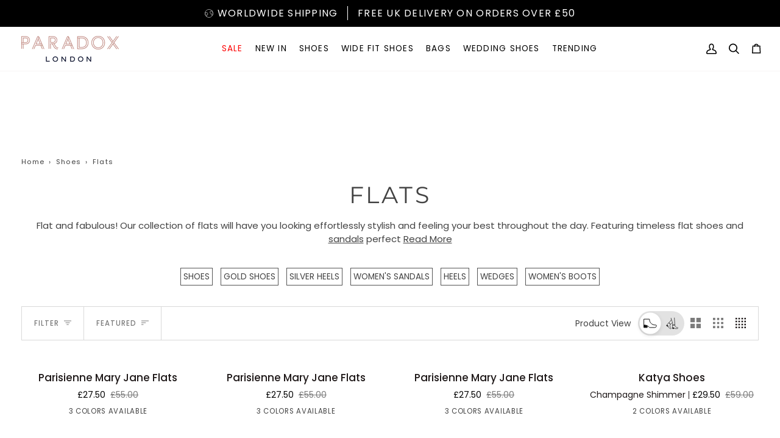

--- FILE ---
content_type: text/css
request_url: https://www.paradoxlondon.com/cdn/shop/t/80/assets/pdx_customstyle.css?v=50920774644565475631767011133
body_size: 3911
content:
/** Shopify CDN: Minification failed

Line 493:63 Unexpected "{"

**/
.pdx-hidden {
  display:none !important;
}
a.navlink {
    padding: 5px 10px;
}
.navtext {
    font-size: 13.5px;
}
svg.icon.icon-cart {
  fill: none;
  stroke: currentcolor;
  stroke-miterlimit: 10;
  stroke-width: 2.2px;
  font-size:20px;
}
.header__desktop__bar__r .header__desktop__button:last-child>a {
    padding-right: 10px;
}
.header__desktop__buttons--icons .header__cart__status [data-header-cart-full=true] {
    top: -17px;
    right: 5.6px;
  background-color: #9a685e;
}
.header__mobile__button .header__cart__status [data-header-cart-full=true] {
    width: 6px;
    height: 6px;
    background-color: #9a685e;
    top: -17px;
    right: 7px;
}
.drawer__button {
    height: 50px;
    width: 80px;
    margin-right: 20px;
  padding-right:0px;
  text-transform:uppercase;
  font-size:0.85em;
}
.drawer__close .icon-close {
    margin-right: 7px;
    margin-bottom:2px;
    border:1px solid #111;
    border-radius: 50%;
    padding:2px;
}
.drawer__close-wrapper {
  padding:2px 8px;
  background-color:#eee;
}
.drawer__top__left .drawer__account {
  display:none;
}
.drawer__account {
  margin-top:12px;
  text-transform:uppercase;
  padding: 0 20px 0 18px;
}
.drawer__account svg{
  margin-right: 5px;
  margin-bottom:3px;
}
.drawer-login-wrapper {
}
drawer__account.mobile-header-version_drawer__account svg {
  margin-right:0px;
  margin-bottom:0px;
}
.spec-table {
  width: 100%;
  padding: 0px;
}
.spec-table td {
  width: 50%;
  padding: 0.5em;
  font-size: 0.8em;
}

.shopify-payment-button .shopify-payment-button__more-options {
  font-size:0.7em;
  text-decoration:underline;
  
}
.large-up--five-eighths .large-up--five-eighths {
  width: 100%;
}



.delivery-icons-container.desktop {
  display:none;
}
.delivery-icons-container {
  width: 100%;
  margin:0 auto;
}



.delivery-information-block {
  display: flex;
  justify-content: space-between;
  margin: 50px 0px 30px;
  padding: 0px;
  list-style: none;
  flex-direction: row;
}
.mobile .delivery-information-block {
  margin:12px 0px;
}

.delivery-information-block li {
  display: flex;
  flex-direction: row;
  width: 30%;
  padding: 0px;
}
.delivery-information-block li .delivery-icon {
  float: left;
  width: 35%;
  display: inline-block;
}

.delivery-information-block li img {
  width: 90%;
  max-width: 70px;
}
.delivery-information-block li .delivery-content {
  padding-top: 8px;
  float: right;
  width: 65%;
  display: inline-block;
  font-size: 0.6em;
}
.delivery-information-block li .delivery-content h3 {
  font-size: 1em;
  text-transform: uppercase;
  font-weight: 500;
  margin: 0px 0px 0px 0px;
  padding: 0px 0px 8px 0px;
  color: #000;
}
.delivery-information-block li .delivery-content .bottom-text {
  width: 100%;
  display: inline-block;
}
.delivery-icons-container .delivery-information-block {
  flex-direction: row;
}
.delivery-icons-container .delivery-information-block li {
  width: 30%;
}

.delivery-information-block li.delivery-information-spacer {
  width: 1px;
  border-right: #999 dotted 2px;
  border-bottom:0px;
  padding: 0;
}

.ea-product-left-column-container {
  flex-direction: column;
  display: flex;
}

.shopify-payment-button .shopify-cleanslate div[role="button"] {
    background: #9a685e !important;
    border-color: #9a685e !important;
    color: #fff !important;
}
.shopify-payment-button .shopify-cleanslate div[role="button"]:hover {
    background: #000 !important;
    border-color: #000 !important;
    color: #fff !important;
}

gravity-button.accelerated-checkout-button .gravity-button {
    background-color: black !important;
}


.variant--soldout .shopify-payment-button, .variant--unavailable .shopify-payment-button {
    display: none;
}

/* .product-add-popdown {
    opacity: 1 !important;
    visibility: visible !important;
    transition: opacity .5s ease,transform .5s ease,visibility 0s linear 0s !important;
    transform: translateZ(0) !important;
    background:red !important;
}

.relative.block.w-full.h-full.overflow-hidden.product__popdown__image-holder img {
  object-position: right center  !important;
}
.relative.block.w-full.h-full.overflow-hidden.product__popdown__image-holder {
  width:100% !important;
} */

.cart__drawer .drawer__body {
    margin-bottom: 200px;
}

.cart__drawer .upsell__holder {
    position: absolute;
    bottom: 105px;
    width: calc(100% - 30px);
    border: 2px solid var(--COLOR-PRIMARY);
}
.cart__template .upsell__holder{
    border: 2px solid var(--COLOR-PRIMARY);
    margin-top: 15px;
}
.cart__template .upsell__holder.delivery-text {
    border: 0px;
    margin-top: 0px;
    padding-top:0px;
} 
.cart__template .upsell__holder.delivery-text li {
    text-align:left;
}
.drawer__footer__subtotal .cart__footer__itemtotal, .drawer__footer__subtotal .cart__footer__discount, .drawer__bottom__meta {
    padding: 5px 20px;
}


.collection__hero .image__hero__frame.use_pixels_500 {
    height: 300px;
    min-height: fit-content !important;
}
.collection__hero .hero__description.body-size-6 p {
    font-size:12px !important;
}

.collection__hero .hero__content__wrapper {
    padding: 5px 15px;
    width: 100%;
    height: 100%;
}
.collection__text-content.wrapper.section-padding {
  padding-top:1.2em;
}

.readmore, .readless {
  cursor:pointer;
}

.section--image.fade-in-child.js-overflow-container.text--white {
    min-height: fit-content !important;
}

.breadcrumb a, .breadcrumb span {
    font-size: 0.8em;
    text-transform: capitalize;
}

.pdx-custom-subcollections-list {
    text-align:center;
    width: 100%;
    margin-bottom:1em;
  margin-top:1em;
}
.pdx-custom-subcollections-list a {
    font-size: 0.8em;
    text-transform: uppercase;
    padding: 4px;
    margin-right:8px;
  border:1px solid #555;
    
}
.pdx-custom-subcollections-list a:last-of-type {
    margin-right: 0px;
}
.announcement__text p {
    font-size:16px;
}
.announcement__text a:after {
    box-shadow: 0;
    display:none;
}


a.btn.klaviyo-bis-trigger {
    background: #000;
    width: 100% !important;
}

.product__grid__info {
    padding: 0;
}
.product__grid__title {
    margin-top:0px;
}
h1.product__title {
  font-size:26px;
}
h1.product__title span {
  display:block;
  font-size:16px;
  text-transform: capitalize;
  font-family: "Harmonia Sans", sans-serif;
  letter-spacing:normal;
  font-weight:400;
  margin-top:0.5em;
  margin-bottom:1.2em;
}

/* -- overide code for klaviyo teaser tab -- */
.needsclick.kl-teaser-TMcbji.undefined.kl-private-reset-css-Xuajs1 {
  top:70% !important;
}
/* -- end -- */

/* -- style code for pop-up window -- */
.display__popup {
  position: relative;
  background: #FFFFFF;
  padding: 5rem;
  width:auto;
  max-width: 80%;
  margin: 2rem auto;
}
/* - end - */
/*sign-up page */
#paradox-london-sign-up-womens-heel-collection .section-html > .wrapper,
#sign-up-2 .section-html > .wrapper {
  background: url("/cdn/shop/files/paradoxlondon-blackfriday-2024-extended-2500-v2.webp?v=1730844130");
  background-size: 100% auto;
  background-position: left bottom;
  background-repeat: no-repeat;
  color: #fff;
  /*height:60vw;
  max-height: 550px;*/
  height:65vw;
  max-height: 750px;
  display: flex;
  align-items: center;
  max-width:925px;
  z-index:1;
}
#paradox-london-sign-up-womens-heel-collection .section-html > .wrapper,
#sign-up-2 .section-html > .wrapper {
  background: url("/cdn/shop/files/paradoxnw615603-large-square2.webp?v=1733250180");
  background-position: right center;
  background-size: 100% auto;
  padding-left: 30px;
  padding-right: 30px;
}

.sign-up-inner-block h1 {
  font-size: 48px;
  margin-bottom: 0px;
  text-align: center;
  color: #fff !important;
}
.sign-up-inner-block h4 span span{
  color: #fff !important;
}
.sign-up-inner-block {
  width: 50%;
  margin: 1% 0 1% auto;
  background: rgba(0, 0, 0, 0.25);
  padding:10px;
  z-index:2;

} 
.sign-up-inner-block p, .sign-up-inner-block p span, .sign-up-inner-block label div.needsclick, .sign-up-inner-block legend.needsclick {
  color: #fff !important;
}
.sign-up-inner-block p a {
  color: #ddd !important;
  font-size:unset !important;
  text-decoration: underline;
}
.sign-up-inner-block.left-sign-up {
  margin: 1% auto 1% 0pc;
}
.needsclick.kl-private-reset-css-Xuajs1 h4 {
    text-transform: none;
    font-style: Arial, 'Helvetica Neue', Helvetica, sans-serif;
    letter-spacing: normal;
}
.sign-up-inner-block h3.MsoNormal {
  color: #fff !important;
  text-transform: unset;
  font-size:1.3em;
}
.preorder_badge_productpage {
  font-size:1em;
  color: #b46d61;
  text-transform:unset;
  font-weight:600;
}
.preorder_badge_productpage span {
  font-size:0.8em;
}
/*end sign-up page*/

/* start spec-icons-grid */

.pdx-spec-icon-grid.mobile {
  display: flex;
  margin-top:15px;
}
.pdx-spec-icon-grid {
  display: flex;
  margin-top:15px;
  flex-wrap: nowrap;
  justify-content: space-evenly;
  /*background-color:#eee;*/
  align-items: center;
  margin-bottom:1em;
}
.spec-icon {
    background-size:contain;
    background-repeat:no-repeat;
    width: 20%;
    padding-top: 26%;
    margin:0;
    background-position: center;
    max-width:125px;
}
.breathable_insoles_icon {
	background-image: url("/cdn/shop/files/breathable-insoles-icon.svg?v=1739273555");
}
.comfort_technology_icon {
	background-image: url("/cdn/shop/files/comfort-technology-icon.svg?v=1739273946");
}
.triple_layer_comfort_technology_icon {
	background-image: url("/cdn/shop/files/triple-layer-comfort-technology-icon.svg?v=1740575740");
}
.personalisation_icon {
	background-image: url("/cdn/shop/files/personalisation-icon.svg?v=1739275310");
}
.wide_fit_icon {
	background-image: url("/cdn/shop/files/wide-fit-icon.svg?v=1739275462");
}
.light_weight_feel_icon {
	background-image: url("/cdn/shop/files/lightweight-feel-icon.svg?v=1739274117");
}
.flexible_soles_icon {
	background-image: url("/cdn/shop/files/flexible-soles-icon.svg?v=1739275142");
}

/* end spec-icons-grid */
.delivery-icons-text-version {
  font-size:0.9em;
  list-style: disc;
  margin-left:1em;
  margin-top:0.9em;
  
}
.ruk_rating_snippet {
  margin-bottom:0.5em;
}
.product__block__variants .radio__legend {
  margin-bottom:0px;
  padding-bottom:0px;
}
.product__block__remaining {
  margin-top:-10px;
}
.select-popout__toggle {
  padding-top: 8px;
  padding-bottom: 8px;
}
.product__info__link {
  padding:0;
  margin:0;
  text-transform:capitalize;
  text-decoration:underline;
}
.variant__countdown {
  padding:0;
  margin:0;
}
.product__submit__buttons .btn--full.btn--primary.btn--add-to-cart {
    --btn-bg-hover: var(--COLOR-PRIMARY-FADE);
    --btn-bg: var(--COLOR-PRIMARY);
    background-color:#000;
    --btn-text: #fff;
}
.product__block__price {
  margin-top:-15px;
}
.product__block__variants .select__fieldset .radio__legend, 
/*.product__block__variants .selector-wrapper .radio__legend*/ {
  display:none;
}
.product__block__variants .selector-wrapper .radio__inputs--equal {
    grid-template-columns: repeat(auto-fill, minmax(min(45px, 100%), 1fr));
    margin-top:4px;
    margin-bottom:4px;
}
.radio__fieldset .radio__button label {
  padding:4px 0px;
  min-width: 45px;
}
/* start payment-cards-grid */
.outer-wrapper-footer-payment-cards {
  display:flex;
  width:100%;
  justify-content:center;
  height:60px;
  padding:10px;
}
.footer-payment-cards {
  display:flex;
  flex-wrap: nowrap;
  justify-content: space-evenly;
  width:100%;
  max-width:500px;
  column-gap: 28px;
  margin-bottom: 0px;
  padding:0px 8px;
  background-color:#fff;
}
.footer-payment-cards li {
    background-size:contain;
    background-repeat:no-repeat;
    padding-top:40px;
    margin:0;
    background-position-y: center;
}

.card_visa {
	background-image: url("/cdn/shop/files/visa.svg?v=1740393569");
     flex-grow:2.5;
}
.card_mastercard {
	background-image: url("/cdn/shop/files/mastercard.svg?v=1740393569");
    flex-grow:1.5;
}
.card_amex {
	background-image: url("/cdn/shop/files/amex.svg?v=1740393569");
    flex-grow:1;
}
.card_apple_pay {
	background-image: url("/cdn/shop/files/apple_pay.svg?v=1740393568");
  flex-grow:2.1;
}
.card_google_pay {
	background-image: url("/cdn/shop/files/google_pay.svg?v=1740407872");
  flex-grow:2.2;
}
.card_paypal {
	background-image: url("/cdn/shop/files/paypal.svg?v=1740393569");
  flex-grow:3.5;
}
.card_klarna {
	background-image: url("/cdn/shop/files/klarna.svg?v=1740393568");
  flex-grow:2;
}
/* end payment-cards-grid */

/*#wide-fit-sale .product__badge--sale,
#sale-wedding-occasion-wide-fit-shoes-amp-bags-paradox-london .product__badge--sale,
#standard-fit-sale .product__badge--sale, 
#handbags-sale .product__badge--sale, 
#bridal-sale .product__badge--sale,*/
.product__badge.product__badge--sale
{
  background: #000;
  color:#fff;
}
.btn.btn--primary.btn--full.checkout__button {
  background: #000;
}
.product-add-popdown:not(.has-errors) {
    min-height: var(--header-height);
    background: #fff;
    width: 33%;
    left:66%;
    z-index:999999;
  border: 1px solid #ccc;
  top: min-height: var(--header-height);
}
.product__popdown__textbar {
    background: #aaa;
}
#back-to-top {
    position: fixed;
    bottom: 20px;
    right: 20px;
    /*background-color: #E9C3b3;*/
    background-color:#ccc;
    color: white;
    border: none;
    padding: 10px;
    font-size: 16px;
    border-radius: 50%;
    cursor: pointer;
    box-shadow: 0px 4px 6px rgba(0, 0, 0, 0.1);
    transition: opacity 0.3s ease;
    z-index:9999;
  }

  #back-to-top:hover {
    background-color: #e2b4a1;
  }
.sliderow{
    font-size: unset;
}
@media only screen and (min-width: 768px) {
.delivery-icons-container.mobile {
    display: none;
  }  
.delivery-icons-container.desktop {
    display: block;
    width:100%;
  }
.collection__hero .image__hero__frame.use_pixels_500 {
    height: 280px;
    min-height: fit-content !important;
} 
.collection__hero .hero__description.body-size-6 p {
    font-size:15px !important;
} 
/*.pdx_header_custom_logo {
  width:100%;
  display:block;
  position:absolute;
  z-index:6500;
  background-color: rgba(255, 255, 255, 0.9);
  -webkit-backdrop-filter: blur(2px);
  backdrop-filter: blur(2px);
}
.pdx_header_custom_logo img {
    width: 100%;
    max-width: 160px;
    margin: 10px auto 18px;
}
.header__logo.header__logo--image {
    visibility: hidden;
    max-height:40px;
}*/
/*.js__header__stuck {
  top:unset;
}
.js__header__stuck.pdx_header_custom_logo_wrapper {
  z-index:6500;
}*/
/*div#shopify-section-sections--25238475080054__header {
    margin-top: 68px;
    position: fixed;
    z-index: 6000;
    width:100%;
}
div#shopify-section-sections--25238475080054__announcement {
  margin-top: 108px;
}
div#shopify-section-sections--25238475080054__header .theme__header {
  background-color: rgba(255,255,255,0.9);
  -webkit-backdrop-filter: blur(2px);
  backdrop-filter: blur(2px);
}
.js__header__stuck .theme__header {
  background-color: rgba(255,255,255,0.9);
  -webkit-backdrop-filter: blur(2px);
  backdrop-filter: blur(2px);
}  
  
.header__backfill {
  height:40px !important;
} */
.header__desktop {
        flex-wrap: wrap;
    }  
.header__desktop__bar__l {
        justify-content: space-around;
        flex-basis: 100%;
    }
.header__desktop__bar__r {
        flex-direction: column;
        width: 100%;
    }
.header__desktop__bar__inline nav.header__menu{
        flex: 1;
        padding-left:100px;
    }  
.header__menu__inner{
        justify-content: center;
    }
  
/*temp black-friday nov24 video*/
#shopify-section-template--23772502393206__section_video_cPPTJt {
  display:none;
}

/*.js__header__stuck.js__header__stuck__backdrop .theme__header .header__logo.header__logo--image {
    visibility: visible;
}*/
/*.js__header__stuck.js__header__stuck__backdrop .theme__header .header__logo__link img {
  padding:3px 0px;
  max-height:34px;
  width:auto;
}*/
.footer__socials:not(:first-child) .footer__icon {
        margin-left: 3px;
        margin-right: 17px;
    }
.footer__block--socials h3 {
        align-items: center;
        display: flex;
    }  
}
.drawer__account.mobile-header-version_drawer__account {
  margin:0;
  padding:0;
}
.header__mobile__button {
    min-width: 28px;
}
.header__mobile__right .drawer__account.mobile-header-version_drawer__account .icon {
  height:18px;
  margin-bottom:0px;
  margin-right:0px;
}

@media only screen and (min-width: 1100px) {
  .delivery-icons-container.desktop {
    width:70%;
  }
}
@media only screen and (max-width: 1050px) {
/*sign-up page*/
#paradox-london-sign-up-womens-heel-collection .section-html > .wrapper,
#sign-up-2 .section-html > .wrapper {
  height:80vw;
}  
}

@media only screen and (max-width: 920px) {
/*.pdx_header_custom_logo {
  display:none;
}
.header__logo.header__logo--image {
    visibility: visible;
}  
div#shopify-section-sections--25238475080054__header  {
    margin-top:0px;
    background-color: #fff;
}
div#shopify-section-sections--25238475080054__header  .theme__header {
    padding:15px 0px;
} 
div#shopify-section-sections--25238475080054__announcement {
        margin-top: 70px;
}*/
/*sign-up page*/
#paradox-london-sign-up-womens-heel-collection .section-html > .wrapper,
#sign-up-2 .section-html > .wrapper {
  height:95vw;
}  
}

@media only screen and (max-width: 767px) {
/*.header__inner {
  background:#fff;
  z-index: 999999;
}
.search-popdown {
    top:55px;
}  */
.search-popdown.is-visible {
    position:relative;
  top:0;
}  
.search-popdown.is-visible .search__predictive__button {
  opacity:0.5;
}
  
.product__block__buttons { 
  position: sticky; 
  top: 45px; 
  background:#fff;
  z-index:99999;
} 
.product__submit__buttons .btn--full.btn--primary.btn--add-to-cart {
    --btn-bg-hover: var(--COLOR-PRIMARY-FADE);
    --btn-bg: var(--COLOR-PRIMARY);
    background-color: #E9C3b3;
    --btn-text: #000;
    border:0;
}  
.header__mobile__right .drawer__account.mobile-header-version_drawer__account .icon {
    margin-bottom: 1px;
} 
.header__mobile__left .mobile-header-version_search a.navlink {
    padding: 0px 0px 0px 3px;
}
.header__mobile__left .mobile-header-version_search a.navlink .icon-search {
    height:18px;
    margin-bottom:2px;
}
.search__predictive__outer {
  border-bottom:1px solid #ccc;
}
.search__predictive__close {
  width:20px;
}
.stain-button-canvas.w-8.h-8 {
    /*background-color: rgba(210, 125, 95, 0.5);*/
    background-color: rgba(220, 220, 220, 0.8);
    height:25px;
    width:25px;
    border-radius:50%;
}
svg.icon.icon-cart {
    font-size: 17px;
  margin-bottom:2px;
}  
.pdx-custom-subcollections-list {
    text-align:center;
    width: 100%;
    display:flex;
    flex-wrap: nowrap;
    overflow-x: scroll;
    padding: 5px 15px;
   justify-content: center;
}
.pdx-custom-subcollections-list a {
    flex-shrink: 0;
}
div#shopify-section-sections--25238475080054__announcement {
    margin-top: 0px;
}
div#shopify-section-sections--25238475080054__header .theme__header {
    padding:unset;
}

#shopify-section-template--23763373850998__hero .hero__title p {
  font-size:0.7em;
}
#shopify-section-template--23763373850998__hero .hero__title.heading-size-4 p {
  font-weight:800;
  font-size:0.8em;
}
#shopify-section-template--23763373850998__hero .hero__cta__wrapper {
    margin-top: 30px;
}  
#shopify-section-template--23763373850998__hero a.standard__cta.hero__btn.btn.btn--white.btn--long.aos-init.aos-animate {
  padding:10px;
  width:120px;
  min-width:120px;
  
} 
/*temp black-friday nov24 video*/
#shopify-section-template--23772502393206__section_video_AyXBen {
  display:none;
}
/*sign-up page */  
#paradox-london-sign-up-womens-heel-collection .section-html > .wrapper,
#sign-up-2 .section-html > .wrapper  {
   background: url("/cdn/shop/files/paradoxlondon-blackfriday-2024-mobile2.webp?v=1730894467");
   /*min-height: 80dvh;*/
  min-height:750px;
  background-position: left bottom;
  background-size: auto 100%;
  display: flex;
  align-items: center;
}
#paradox-london-sign-up-womens-heel-collection .section-html > .wrapper,
#sign-up-2 .section-html > .wrapper {
  background: url("/cdn/shop/files/paradoxnw615603-large-square2.webp?v=1733250180");
  background-position: right center;
  background-size: auto 100%;
  padding-left: 10px;
    padding-right: 10px;
}  
.sign-up-inner-block h1 {
  font-size: 24px;
  margin-bottom: 0px;
  text-align: center;
}
#paradox-london-sign-up-womens-heel-collection .sign-up-inner-block h1,  
#sign-up-2 .sign-up-inner-block h1 {
  font-size: 28px;
}
.sign-up-inner-block {
  width: 98%;
  margin: 1% auto;
  background: rgba(0, 0, 0, 0.25);
  padding:10px;
} 
.sign-up-inner-block.left-sign-up {
  margin: 1% 0px;
}
  
/* end sign-up page */
.footer-payment-cards {
  column-gap: 14px;
} 
.footer__socials {
    text-align: center;
} 
.subfooter__item {
  justify-content: center;
}
.subfooter__copyright  {
  margin-right:0;
}
}



--- FILE ---
content_type: image/svg+xml
request_url: https://cdn.shopify.com/s/files/1/0801/5452/5990/files/arrow-up.svg?v=1747733838
body_size: -575
content:
<svg xmlns="http://www.w3.org/2000/svg" viewBox="0 0 1200 1200" version="1.1" height="1200pt" width="1200pt">
 <path fill-rule="evenodd" d="m634.35 969.27h-68.703v-687.01h68.703z"></path>
 <path fill-rule="evenodd" d="m915.77 657.17-364.34-364.34 48.578-48.578 364.34 364.34z"></path>
 <path fill-rule="evenodd" d="m284.24 657.17-48.578-48.578 364.34-364.34 48.578 48.578z"></path>
</svg>


--- FILE ---
content_type: text/javascript
request_url: https://www.paradoxlondon.com/cdn/shop/t/80/assets/theme.js?v=128223623283345745721767011144
body_size: 64927
content:
/*
* @license
* Pipeline Theme (c) Groupthought Themes
*
* The contents of this file should not be modified.
* add any minor changes to assets/custom.js
*
*/
!function(e,t,i,s,r,n,o,a,l,c,h){"use strict";function d(e){var t=Object.create(null);return e&&Object.keys(e).forEach((function(i){if("default"!==i){var s=Object.getOwnPropertyDescriptor(e,i);Object.defineProperty(t,i,s.get?s:{enumerable:!0,get:function(){return e[i]}})}})),t.default=e,Object.freeze(t)}var u=d(r);function p(e){const t=e.querySelectorAll("[data-modal]"),i=document.querySelector("[data-modal-container]");t.forEach((e=>{i.querySelector(`[id="${e.id}"]`)||i.appendChild(e)}))}function m(e){e.querySelectorAll(".float__wrapper").forEach((e=>{const t=e.querySelector("label"),i=e.querySelector("input, textarea");t&&i.addEventListener("keyup",(e=>{""!==e.target.value?t.classList.add("label--float"):t.classList.remove("label--float")})),i&&i.value&&i.value.length&&t.classList.add("label--float")}))}function f(e){e.querySelectorAll(".errors").forEach((e=>{e.setAttribute("tabindex","0"),e.setAttribute("aria-live","assertive"),e.setAttribute("role","alert")}))}function g(e){e.querySelectorAll("img").forEach((e=>{e.complete&&e.parentNode.classList.remove("loading-shimmer")}))}function y(){const e={};return e.windowHeight=window.innerHeight,e.announcementHeight=w("[data-announcement-bar]"),e.toolbarHeight=w("[data-toolbar-height]"),e.footerHeight=w('[data-section-type*="footer"]'),e.menuHeight=w("[data-header-height]"),e.headerHeight=e.menuHeight+e.announcementHeight,e.logoHeight=function(){const e=w("[data-footer-logo]");return e>0?e+20:0}(),e.stickyHeader=document.querySelector('[data-header-sticky="sticky"]')?e.menuHeight:0,e.backfillHeight=w("[data-header-backfill]"),e}function v(){document.addEventListener("theme:resize",b),function(){const{windowHeight:e,announcementHeight:t,toolbarHeight:i,headerHeight:s,logoHeight:r,menuHeight:n,footerHeight:o,stickyHeader:a,backfillHeight:l}=y();document.documentElement.style.setProperty("--scrollbar-width",`${S()}px`),document.documentElement.style.setProperty("--footer-logo",`${r}px`),document.documentElement.style.setProperty("--full-screen",`${e}px`),document.documentElement.style.setProperty("--three-quarters",.75*e+"px"),document.documentElement.style.setProperty("--two-thirds",.66*e+"px"),document.documentElement.style.setProperty("--one-half",.5*e+"px"),document.documentElement.style.setProperty("--one-third",.33*e+"px"),document.documentElement.style.setProperty("--one-fifth",.2*e+"px"),document.documentElement.style.setProperty("--menu-height",`${n}px`),document.documentElement.style.setProperty("--announcement-height",`${t}px`),document.documentElement.style.setProperty("--toolbar-height",`${i}px`),document.documentElement.style.setProperty("--header-height",`${s}px`),document.documentElement.style.setProperty("--footer-height",`${o}px`),document.documentElement.style.setProperty("--content-full",e-s-r/2+"px"),document.documentElement.style.setProperty("--menu-height-sticky",`${a}px`);let c=Math.abs(l-n)>1?`${n}px`:"auto";document.documentElement.style.setProperty("--menu-backfill-height",c)}()}function b(){const{windowHeight:e,announcementHeight:t,toolbarHeight:i,headerHeight:s,logoHeight:r,menuHeight:n,footerHeight:o,stickyHeader:a,backfillHeight:l}=y();document.documentElement.style.setProperty("--scrollbar-width",`${S()}px`),document.documentElement.style.setProperty("--full-screen",`${e}px`),document.documentElement.style.setProperty("--menu-height",`${n}px`),document.documentElement.style.setProperty("--announcement-height",`${t}px`),document.documentElement.style.setProperty("--toolbar-height",`${i}px`),document.documentElement.style.setProperty("--header-height",`${s}px`),document.documentElement.style.setProperty("--footer-height",`${o}px`),document.documentElement.style.setProperty("--content-full",e-s-r/2+"px"),document.documentElement.style.setProperty("--menu-height-sticky",`${a}px`);let c=Math.abs(l-n)>1?`${n}px`:"auto";document.documentElement.style.setProperty("--menu-backfill-height",c)}function w(e){const t=document.querySelector(e);return t?t.clientHeight:0}function S(){const e=document.createElement("div");e.style.visibility="hidden",e.style.overflow="scroll",e.style.msOverflowStyle="scrollbar",document.body.appendChild(e);const t=document.createElement("div");e.appendChild(t);const i=e.offsetWidth-t.offsetWidth;return e.parentNode.removeChild(e),i}function E(e,t){let i=64,s=0;t.forEach((e=>{if(e.offsetHeight>s){const t=parseInt(window.getComputedStyle(e).marginTop)+parseInt(window.getComputedStyle(e).marginBottom);t>i&&(i=t),s=e.offsetHeight}}));const r=e.querySelectorAll("[data-overflow-background]");[e,...r].forEach((e=>{e.style.setProperty("min-height",`calc(${s+i}px + var(--menu-height))`)}))}function L(e){let t=document.querySelector("[data-footer-logo]")?document.querySelector("[data-footer-logo]").clientHeight+20:0;const i=document.querySelector("#MainContent .shopify-section:last-child [data-section-id]"),s=i?i.getAttribute("data-section-id"):null;if((null!==s&&e.getAttribute("data-section-id")!==s||!i)&&(t=0),window.innerWidth<window.theme.sizes.medium){return void e.querySelectorAll("[data-overflow-frame]").forEach((e=>{const t=e.querySelectorAll("[data-overflow-content]");E(e,t)}))}const r=document.createElement("div");e.prepend(r),r.style.display="none",r.style.width=getComputedStyle(e).getPropertyValue("--outer");const n=2*parseInt(getComputedStyle(r).getPropertyValue("width"));e.firstChild.remove();let o=0;const a=e.querySelectorAll("[data-overflow-frame]");e.querySelectorAll("[data-overflow-content]").forEach((e=>{e.offsetHeight>o&&(o=e.offsetHeight)}));[...a,...e.querySelectorAll("[data-overflow-background]")].forEach((e=>{e.style.setProperty("min-height",`${o+n}px`)})),e.style.setProperty("min-height",`${o+n+2+t}px`)}function k(e){const i=e.querySelectorAll(".js-overflow-container");if(i){i.forEach((e=>{const t=e.querySelectorAll(".js-overflow-content");E(e,t),document.addEventListener("theme:resize",(()=>{E(e,t)}))}));const s=e.querySelectorAll("[data-slideshow-wrapper]");s.length&&s.forEach((e=>{const i=t.data(e);void 0!==i&&i.reloadCells()}))}const s=e.querySelectorAll("[data-overflow-wrapper]");s&&s.forEach((e=>{L(e),document.addEventListener("theme:resize",(()=>{L(e)}))}))}function T(e,t=500,i=!1){var s,r,n,o,a;function l(){var c=Date.now()-o;c<t&&c>=0?s=setTimeout(l,t-c):(s=null,i||(a=e.apply(n,r),n=r=null))}null==t&&(t=100);var c=function(){n=this,r=arguments,o=Date.now();var c=i&&!s;return s||(s=setTimeout(l,t)),c&&(a=e.apply(n,r),n=r=null),a};return c.clear=function(){s&&(clearTimeout(s),s=null)},c.flush=function(){s&&(a=e.apply(n,r),n=r=null,clearTimeout(s),s=null)},c}!function(){const e={NODE_ENV:"production"};try{if(process)return process.env=Object.assign({},process.env),void Object.assign(process.env,e)}catch(e){}globalThis.process={env:e}}(),window.requestIdleCallback=window.requestIdleCallback||function(e){var t=Date.now();return setTimeout((function(){e({didTimeout:!1,timeRemaining:function(){return Math.max(0,50-(Date.now()-t))}})}),1)},window.cancelIdleCallback=window.cancelIdleCallback||function(e){clearTimeout(e)};let x,_=window.innerWidth,A=window.innerHeight;function q(){document.dispatchEvent(new CustomEvent("theme:resize",{bubbles:!0})),_!==window.innerWidth&&(document.dispatchEvent(new CustomEvent("theme:resize:width",{bubbles:!0})),_=window.innerWidth),A!==window.innerHeight&&(document.dispatchEvent(new CustomEvent("theme:resize:height",{bubbles:!0})),A=window.innerHeight)}let C=window.pageYOffset,P=null,$=null,I=null,M=null,D=0;function O(){const e=window.pageYOffset;e>C?($=!0,P=!1):e<C?($=!1,P=!0):(P=null,$=null),C=e,document.dispatchEvent(new CustomEvent("theme:scroll",{detail:{up:P,down:$,position:e},bubbles:!1})),P&&!I&&document.dispatchEvent(new CustomEvent("theme:scroll:up",{detail:{position:e},bubbles:!1})),$&&!M&&document.dispatchEvent(new CustomEvent("theme:scroll:down",{detail:{position:e},bubbles:!1})),M=$,I=P}function H(e){setTimeout((()=>{D&&clearTimeout(D),i.disablePageScroll(e.detail,{allowTouchMove:e=>"TEXTAREA"===e.tagName}),document.documentElement.setAttribute("data-scroll-locked","")}))}function F(e){const t=e.detail;t?D=setTimeout(B,t):B()}function B(){i.clearQueueScrollLocks(),i.enablePageScroll(),document.documentElement.removeAttribute("data-scroll-locked")}window.addEventListener("resize",(()=>{x&&window.cancelAnimationFrame(x),x=window.requestAnimationFrame(T(q,50))})),function(){let e;window.addEventListener("scroll",(function(){e&&window.cancelAnimationFrame(e),e=window.requestAnimationFrame(O)}),{passive:!0}),window.addEventListener("theme:scroll:lock",H),window.addEventListener("theme:scroll:unlock",F)}(),g(document),document.addEventListener("load",(e=>{!function(e){"IMG"==e.tagName&&e.parentNode.classList.contains("loading-shimmer")&&e.parentNode.classList.remove("loading-shimmer")}(e.target)}),!0),window.addEventListener("DOMContentLoaded",(()=>{v(),m(document),f(document),p(document),window.theme.settings.animate_scroll&&e.refresh()})),window.addEventListener("load",(()=>{k(document),g(document)})),document.addEventListener("shopify:section:load",(t=>{const i=t.target;m(i),f(i),p(i),k(i),window.theme.settings.animate_scroll&&e.refresh()})),document.addEventListener("shopify:section:reorder",(()=>{document.dispatchEvent(new CustomEvent("theme:header:check",{bubbles:!1}))}));const W=(e,t=!1,i="block")=>{e&&(t?e.style.removeProperty("display"):e.style.display=i)};function N(e){this.status=e.status||null,this.headers=e.headers||null,this.json=e.json||null,this.body=e.body||null}N.prototype=Error.prototype;const R="data-scrollbar-slider",j="[data-scrollbar-arrow-prev]",z="[data-scrollbar-arrow-next]",V="is-hidden",U=200;let G=class{init(){this.arrowNext&&this.arrowPrev&&(window.isRTL?this.togglePrevArrow():this.toggleNextArrow(),this.events())}resize(){document.addEventListener("theme:resize",(()=>{window.isRTL?this.togglePrevArrow():this.toggleNextArrow()}))}events(){this.arrowNext.addEventListener("click",(e=>{e.preventDefault(),this.goToNext()})),this.arrowPrev.addEventListener("click",(e=>{e.preventDefault(),this.goToPrev()})),this.scrollbar.addEventListener("scroll",(()=>{this.togglePrevArrow(),this.toggleNextArrow()}))}goToNext(){const e=this.scrollbar.getBoundingClientRect().width/2+this.scrollbar.scrollLeft;this.move(e),this.arrowPrev.classList.remove(V),this.toggleNextArrow()}goToPrev(){const e=this.scrollbar.scrollLeft-this.scrollbar.getBoundingClientRect().width/2;this.move(e),this.arrowNext.classList.remove(V),this.togglePrevArrow()}toggleNextArrow(){setTimeout((()=>{window.isRTL?this.arrowNext.classList.toggle(V,0===this.scrollbar.scrollLeft):this.arrowNext.classList.toggle(V,Math.round(this.scrollbar.scrollLeft+this.scrollbar.getBoundingClientRect().width+1)>=this.scrollbar.scrollWidth)}),U)}togglePrevArrow(){setTimeout((()=>{window.isRTL?this.arrowPrev.classList.toggle(V,Math.abs(this.scrollbar.scrollLeft)+this.scrollbar.getBoundingClientRect().width+1>=this.scrollbar.scrollWidth):this.arrowPrev.classList.toggle(V,this.scrollbar.scrollLeft<=0)}),U)}scrollToVisibleElement(){[].forEach.call(this.scrollbar.children,(e=>{e.addEventListener("click",(t=>{("a"===t.target.tagName.toLowerCase()||t.currentTarget&&"a"===t.currentTarget.tagName.toLowerCase()||t.currentTarget&&t.currentTarget.querySelector("a"))&&t.preventDefault(),this.move(e.offsetLeft-e.clientWidth)}))}))}move(e){this.scrollbar.scrollTo({top:0,left:e,behavior:"smooth"})}constructor(e){this.scrollbar=e,this.arrowNext=this.scrollbar.parentNode.querySelector(z),this.arrowPrev=this.scrollbar.parentNode.querySelector(j),this.init(),this.resize(),this.scrollbar.hasAttribute(R)&&this.scrollToVisibleElement()}};const J="[data-sibling-inner]";let Q=class{init(){this.siblings.forEach((e=>{new G(e)}))}constructor(e){this.siblings=e.querySelectorAll(J),this.init()}};const K={onLoad(){new Q(this.container)}},Y={expires:7,path:"/",domain:window.location.hostname};let X=class{write(e){document.cookie=`${this.options.name}=${e}; expires=${this.options.expires}; path=${this.options.path}; domain=${this.options.domain}`}read(){let e=[];const t=document.cookie.split("; ").find((e=>e.startsWith(this.options.name)));if(-1!==document.cookie.indexOf("; ")&&t){const t=document.cookie.split("; ").find((e=>e.startsWith(this.options.name))).split("=")[1];null!==t&&(e=t.split(","))}return e}destroy(){document.cookie=`${this.options.name}=null; expires=${this.options.expires}; path=${this.options.path}; domain=${this.options.domain}`}remove(e){const t=this.read(),i=t.indexOf(e);-1!==i&&(t.splice(i,1),this.write(t))}constructor(e={}){this.options={...Y,...e}}};const Z=4,ee=10,te="[data-recently-viewed-products]",ie="data-limit",se="[data-recent-link-tab]",re="[data-recent-wrapper]",ne="[data-recently-viewed-tab]",oe="[data-tabs-holder-scroll]",ae="[data-api-content]",le="data-minimum",ce="data-item-id",he="hide",de="section-without-title--skip",ue={expires:90,name:"shopify_recently_viewed"},pe=[],me=[];const fe={onLoad(){pe[this.id]=new class{renderProducts(){const e=this.cookie.read(),t=[];let i=0;if(e.length>0){for(let s=0;s<e.length;s++){const r=e[s];if(me.includes(r))continue;const n=`${window.theme.routes.root_url}products/${r}?section_id=api-product-grid-item`;if(t.push(n),i++,i===this.howManyToShow||i===e.length-1)break}if(t.length>0&&t.length>=this.minimum){this.container.classList.remove(he),this.recentViewedLink&&this.recentViewedLink.previousElementSibling&&(this.tabsHolderScroll.classList.remove(he),this.container.classList.add(de));const e=t.map((e=>fetch(e,{mode:"no-cors"}).then(this.handleErrors))),i=[];Promise.allSettled(e).then((e=>Promise.all(e.map((async e=>{"fulfilled"===e.status&&i.push(await e.value.text())}))))).then((()=>{i.forEach((e=>{const t=document.createElement("div"),i=document.createElement("div");t.innerHTML=e,""===t.querySelector(`[${ce}]`).getAttribute(ce)||(i.classList.add("product-grid-slide"),i.setAttribute("data-carousel-slide",null),i.setAttribute("data-item",null),i.innerHTML=t.querySelector(ae).innerHTML,this.wrapper.appendChild(i))})),new Q(this.container)})).then((()=>{W(this.wrapper,!0),this.container.dispatchEvent(new CustomEvent("theme:recent-products:added",{bubbles:!0}))}))}else if(this.recentViewedTab){const e=Array.prototype.filter.call(this.recentViewedTab.parentNode.children,(e=>e!==this.recentViewedTab)).length>1;this.recentViewedLink&&this.recentViewedLink.previousElementSibling&&(this.tabsHolderScroll.classList.add(he),this.container.classList.remove(de)),e||this.container.classList.add(he)}else this.container.classList.add(he)}}handleErrors(e){return e.ok?e:e.text().then((function(t){throw new N({status:e.statusText,headers:e.headers,text:t})}))}constructor(e){this.container=e.container,this.cookie=new X(ue),this.wrapper=this.container.querySelector(te),null!==this.wrapper&&(this.howManyToShow=parseInt(this.container.querySelector(re).getAttribute(ie))||Z,this.minimum=parseInt(this.container.querySelector(re).getAttribute(le)),this.recentViewedTab=this.container.querySelector(ne),this.recentViewedLink=this.container.querySelector(se),this.tabsHolderScroll=this.container.querySelector(oe),this.renderProducts())}}(this)}};function ge(){const e="(any-pointer: coarse)",t=`(max-width: ${window.theme.sizes.medium}px)`,i=`(min-width: ${window.theme.sizes.medium+1}px) and (max-width: ${window.theme.sizes.large}px)`,s=`(min-width: ${window.theme.sizes.large+1}px)`;ge.isTouch=()=>{const t=window.matchMedia(e).matches;return document.documentElement.classList.toggle("supports-touch",t),t},ge.isMobile=()=>window.matchMedia(t).matches,ge.isTablet=()=>window.matchMedia(i).matches,ge.isDesktop=()=>window.matchMedia(s).matches;const r=[[e,ge.isTouch],[t,ge.isMobile],[i,ge.isTablet],[s,ge.isDesktop]];ge.onChange=e=>{r.forEach((t=>{window.matchMedia(t[0]).addEventListener("change",(()=>{t[1]()&&e&&e()}))}))}}function ye(){this.entries=[]}function ve(e,t){be(e);var i=function(e,t){be(e),function(e){if(!Array.isArray(e))throw new TypeError(e+" is not an array.");if(0===e.length)throw new Error(e+" is empty.");if(!e[0].hasOwnProperty("name"))throw new Error(e[0]+"does not contain name key.");if("string"!=typeof e[0].name)throw new TypeError("Invalid value type passed for name of option "+e[0].name+". Value should be string.")}(t);var i=[];return t.forEach((function(t){for(var s=0;s<e.options.length;s++){if((e.options[s].name||e.options[s]).toLowerCase()===t.name.toLowerCase()){i[s]=t.value;break}}})),i}(e,t);return function(e,t){return be(e),function(e){if(Array.isArray(e)&&"object"==typeof e[0])throw new Error(e+"is not a valid array of options.")}(t),e.variants.filter((function(e){return t.every((function(t,i){return e.options[i]===t}))}))[0]||null}(e,i)}function be(e){if("object"!=typeof e)throw new TypeError(e+" is not an object.");if(0===Object.keys(e).length&&e.constructor===Object)throw new Error(e+" is empty.")}ge(),ye.prototype.add=function(e,t,i){this.entries.push({element:e,event:t,fn:i}),e.addEventListener(t,i)},ye.prototype.removeAll=function(){this.entries=this.entries.filter((function(e){return e.element.removeEventListener(e.event,e.fn),!1}))};var we='[name="id"]',Se='[name="selling_plan"]',Ee='[name^="options"]',Le='[name="quantity"]',ke='[name^="properties"]';const Te={};function xe(e={}){if(e.type||(e.type="json"),e.url)return Te[e.url]?Te[e.url]:function(e,t){const i=new Promise(((i,s)=>{"text"===t?fetch(e).then((e=>e.text())).then((e=>{i(e)})).catch((e=>{s(e)})):function(e,t,i){let s=document.getElementsByTagName("head")[0],r=!1,n=document.createElement("script");n.src=e,n.onload=n.onreadystatechange=function(){r||this.readyState&&"loaded"!=this.readyState&&"complete"!=this.readyState?i():(r=!0,t())},s.appendChild(n)}(e,(function(){i()}),(function(){s()}))}));return Te[e]=i,i}(e.url,e.type);if(e.json){if(Te[e.json])return Promise.resolve(Te[e.json]);{const t=window.fetch(e.json).then((e=>e.json())).then((t=>(Te[e.json]=t,t))).catch((t=>{Te[e.json]=null}));return Te[e.json]=t,t}}if(e.name){const t="".concat(e.name,e.version);return Te[t]?Te[t]:function(e){const t="".concat(e.name,e.version),i=new Promise(((t,i)=>{try{window.Shopify.loadFeatures([{name:e.name,version:e.version,onLoad:e=>{!function(e,t,i){i?t(i):e()}(t,i,e)}}])}catch(e){i(e)}}));return Te[t]=i,i}(e)}return Promise.reject()}const _e="[data-swapper-wrapper]",Ae="[data-swapper-target]",qe="data-swapper-hover";let Ce={};function Pe(e){Ce[e.id]=[];e.querySelectorAll(_e).forEach((t=>{Ce[e.id].push(new class{init(){this.hovers.forEach((e=>{e.addEventListener("mouseenter",function(){const t=e.getAttribute(qe);this.target.innerHTML=`${t}`}.bind(this))})),this.hovers.forEach((e=>{e.addEventListener("mouseleave",function(){this.target.innerHTML=this.deafaultContent}.bind(this))})),this.hovers.forEach((e=>{e.addEventListener("click",function(){const t=e.getAttribute(qe);this.deafaultContent=`${t}`}.bind(this))}))}constructor(e){this.container=e,this.target=this.container.querySelector(Ae),this.hovers=this.container.querySelectorAll(`[${qe}]`),this.target&&this.hovers.length&&(this.deafaultContent=this.target.innerHTML,this.init())}}(t))}))}const $e={onLoad(){Pe(this.container)}},Ie={color:"ash"},Me="data-swatch",De="[data-grid-item]",Oe="data-grid-image-default",He="data-grid-image-target",Fe="data-swatch-image",Be="data-swatch-image-id",We="data-swatch-variant",Ne="[data-grid-swatches]",Re="[data-swatch-template]",je="data-swatch-handle",ze="data-swatch-label",Ve="is-fade";let Ue=class extends HTMLElement{init(){this.setStyles(),this.variant&&this.outer&&this.outer.addEventListener("theme:quickview:media",(e=>{e&&e.detail&&e.detail.media&&(this.media=e.detail.media)}))}setStyles(){this.colorMatch.hex&&this.element.style.setProperty("--swatch",`${this.colorMatch.hex}`),this.colorMatch.path&&(this.element.style.setProperty("background-image",`url(${this.colorMatch.path})`),this.element.style.setProperty("background-size","cover"))}replaceImage(){if(this.imageReplace&&this.imageSlide&&this.imageId){if(this.imageSlide.hasAttribute(He)&&this.imageSlide.getAttribute(He)!==this.imageId){this.imageSlide.classList.add(Ve);const e=1e3*parseFloat(window.getComputedStyle(this.imageSlide).getPropertyValue("animation-duration"));setTimeout((()=>{this.imageSlide.classList.remove(Ve)}),e)}this.imageSlide.setAttribute(He,this.imageId),this.imageSlide.style.setProperty("background-color","#fff"),this.imageSlide.hasAttribute(Oe)||this.imageSlide.setAttribute(Oe,window.getComputedStyle(this.imageSlide).backgroundImage),this.imageSlide.style.setProperty("background-image",this.imageReplace)}}constructor(){super(),this.element=this.querySelector(`[${Me}]`),this.colorString=this.element.getAttribute(Me),this.image=this.element.getAttribute(Fe),this.imageId=this.element.getAttribute(Be),this.variant=this.element.getAttribute(We),this.outer=this.element.closest(De),this.media=null,this.imageSlide=null,this.imageDefault=null,this.stopSlideAnimation=!1;const e=new class{getColor(){return this.match}init(){return xe({json:window.theme.assets.swatches}).then((e=>this.matchColors(e,this.settings.color))).catch((e=>{console.log("failed to load swatch colors script"),console.log(e)}))}matchColors(e,t){let i="#E5E5E5",s=null;const r=window.theme.assets.base||"/",n=t.toLowerCase().replace(/\s/g,""),o=e.colors;if(o){const e=e=>Object.keys(e).toString().toLowerCase().replace(/\s/g,"")===n,t=o.findIndex(e);if(t>-1){const e=Object.values(o[t])[0],n=e.toLowerCase();n.includes(".jpg")||n.includes(".jpeg")||n.includes(".png")||n.includes(".svg")?(s=`${r}${encodeURIComponent(e)}`,i="#888888"):i=e}}return{color:this.settings.color,path:s,hex:i}}constructor(e={}){this.settings={...Ie,...e},this.match=this.init()}}({color:this.colorString});e.getColor().then((e=>{this.colorMatch=e,this.init()}))}};function Ge(e){e.querySelectorAll(Ne).forEach((e=>{new class{init(){this.wrap.innerHTML="",this.swatches.forEach(((e,t)=>{let i=this.product.variants.find((t=>t.options.includes(e)));const s=i.featured_media?i.featured_media.preview_image.src:"",r=i.featured_media?i.featured_media.id:"",n=Math.floor(9999*Math.random());this.wrap.innerHTML+=u.render(this.template,{color:e,uniq:`${this.product.id}-${i.id}-${n}`,variant:i.id,product_id:this.product.id,image_id:r,image:s,index:t})})),new G(this.wrap)}constructor(e){this.template=document.querySelector(Re).innerHTML,this.wrap=e,this.handle=e.getAttribute(je);const t=e.getAttribute(ze).trim().toLowerCase();(function(e){const t=`${window.theme.routes.root_url}products/${e}.js`;return window.fetch(t).then((e=>e.json())).catch((e=>{console.error(e)}))})(this.handle).then((e=>{this.product=e,this.colorOption=e.options.find((function(e){return e.name.toLowerCase()===t||null})),this.colorOption&&(this.swatches=this.colorOption.values,this.init())}))}}(e)}))}const Je={onLoad(){Ge(this.container),Pe(this.container)}},Qe="[data-custom-scrollbar-items]",Ke="[data-custom-scrollbar]",Ye="[data-custom-scrollbar-track]",Xe="hide",Ze={};let et=class{events(){this.holderItems.addEventListener("scroll",this.calculatePosition.bind(this)),this.holderItems.addEventListener("theme:carousel:scroll",this.calculatePosition.bind(this)),document.addEventListener("theme:resize:width",this.calculateTrackWidth.bind(this)),document.addEventListener("theme:resize:width",this.calculatePosition.bind(this))}calculateTrackWidth(){const e=document.createElement("div");this.holderItems.prepend(e),e.style.display="none",e.style.width=getComputedStyle(this.holderItems).getPropertyValue("--outer");const t=parseInt(getComputedStyle(e).getPropertyValue("width"));this.holderItems.firstChild.remove(),this.scrollbarWidth=0===this.scrollbar.clientWidth?this.scrollbar.parentNode.getBoundingClientRect().width:this.scrollbar.clientWidth,setTimeout((()=>{const e=this.children[0].clientWidth,i=Number(getComputedStyle(this.children[0]).marginRight.replace("px","")),s=Number(getComputedStyle(this.children[0]).marginLeft.replace("px",""));this.scrollWidth=this.children.length*(e+i+s)+t-i,this.trackWidth=(this.scrollbarWidth+t)/this.scrollWidth*100,this.trackWidth=this.trackWidth<5?5:this.trackWidth,this.scrollbar.style.setProperty("--track-width",`${this.trackWidth}%`);const r=Math.ceil(this.trackWidth)>=100;this.scrollbar.classList.toggle(Xe,r)}),100)}calculatePosition(){let e=this.holderItems.scrollLeft/(this.holderItems.scrollWidth-this.holderItems.clientWidth);e*=this.scrollbar.clientWidth-this.scrollbarTrack.clientWidth,e=e<0?0:e,e=isNaN(e)?0:e,this.scrollbar.style.setProperty("--position",`${Math.round(e)}px`),document.dispatchEvent(new CustomEvent("theme:scrollbar:scroll",{bubbles:!0,detail:{holder:this.holderItems}}))}constructor(e,t=null){this.holderItems=e.querySelector(Qe),this.scrollbar=e.querySelector(Ke),this.scrollbarTrack=e.querySelector(Ye),this.trackWidth=0,this.scrollWidth=0,this.scrollbar&&this.holderItems&&(this.children=t||this.holderItems.children,this.events(),this.calculateTrackWidth())}};const tt={onLoad(){Ze[this.id]=new et(this.container)}},it="[data-carousel]",st="data-carousel-progress",rt="[data-carousel-slide]",nt="[data-grid-slide]",ot="[data-wrapper]",at="[data-carousel-track]",lt="data-options",ct="data-custom-scrollbar-items",ht=".flickity-button.previous",dt=".flickity-button.next",ut="data-recently-viewed-products",pt="data-related-products",mt="[data-section-id]",ft="flickity-force-arrows-top",gt="not-moved-arrows",yt="hide",vt="flickity-enabled",bt="hidden-arrows",wt="flickity-static",St=112;let Et=class extends HTMLElement{connectedCallback(){this.carousel=this.container.querySelector(it),this.carouselTrack=this.container.querySelector(at),this.wrapper=this.container.closest(ot),this.section=this.container.closest(mt),this.slidesVisible=null,this.carouselInstance=null,this.carouselPrev=null,this.carouselNext=null,this.customOptions={},this.toggleWrapperModifierEvent=()=>this.toggleWrapperModifier(),this.carousel&&this.carousel.hasAttribute(ut)?this.section.addEventListener("theme:recent-products:added",(()=>{this.init()})):this.carousel&&this.carousel.hasAttribute(pt)?this.section.addEventListener("theme:related-products:added",(()=>{this.init()})):this.init()}init(){this.carousel&&(this.slidesTotal=this.carousel.querySelectorAll(rt).length,this.getGridLayout(),this.trackVisibleSlides(),this.carousel.hasAttribute(lt)&&(this.customOptions=JSON.parse(decodeURIComponent(this.carousel.getAttribute(lt)))),this.initCarousel(),this.calculatedArrowsTopPosition(),this.toggleWrapperModifier(),document.addEventListener("theme:resize:width",this.toggleWrapperModifierEvent),this.carousel.hasAttribute(st)&&this.progressBarCalculate(),this.carousel.hasAttribute(ct)&&new et(this.container))}initCarousel(){this.options={accessibility:!0,contain:!0,freeScroll:!0,prevNextButtons:!0,wrapArround:!1,groupCells:!1,autoPlay:!1,pageDots:!1,cellAlign:window.isRTL?"right":"left",rightToLeft:window.isRTL,dragThreshold:10,arrowShape:{x0:10,x1:60,y1:50,x2:65,y2:45,x3:20},on:{resize:()=>{this.toggleArrows(),this.calculatedArrowsTopPosition(),setTimeout((()=>{this.visibleSlides()}),100)}},...this.customOptions},this.carouselInstance=new s(this.carousel,this.options),this.carouselPrev=this.carousel.querySelector(ht),this.carouselNext=this.carousel.querySelector(dt),this.container.addEventListener("theme:tab:change",(()=>{this.carouselInstance.resize(),this.carouselPrev=this.carousel.querySelector(ht),this.carouselNext=this.carousel.querySelector(dt)})),this.carouselInstance.on("dragStart",(()=>{this.carouselInstance.slider.style.pointerEvents="none",ge.isMobile||this.containDrag()})),this.carouselInstance.on("dragEnd",(()=>{this.carouselInstance.slider.style.pointerEvents="auto",ge.isMobile||this.containDrag()})),this.carouselInstance.on("change",(e=>this.lockArrows(e))),setTimeout((()=>{this.visibleSlides()}),100),Shopify.designMode&&setTimeout((()=>{this.carouselInstance.options.watchCSS&&!this.carousel.classList.contains(vt)?(this.carouselInstance.destroy(),this.carouselInstance=new s(this.carousel,this.options),this.carouselInstance.resize(),this.carouselPrev=this.carousel.querySelector(ht),this.carouselNext=this.carousel.querySelector(dt)):this.carouselInstance.resize()}),10),this.carousel.classList.toggle(wt,this.smallItems===this.carousel.querySelectorAll(rt).length),Ge(this.container),new Q(this.container)}calculatedArrowsTopPosition(){const e=this.container.querySelector(nt);if(e){const t=e.offsetHeight/2;this.carousel.style.setProperty("--buttons-top",`${t}px`)}}toggleWrapperModifier(){if(!this.wrapper)return;const e=Number(getComputedStyle(document.documentElement).getPropertyValue("--scrollbar-width").replace("px","")),t=this.wrapper.clientWidth;this.wrapperWidthWithGutter=t+St+e,window.innerWidth>=this.wrapperWidthWithGutter&&(this.wrapper.classList.remove(ft),this.section.classList.add(gt)),window.innerWidth<this.wrapperWidthWithGutter&&(this.wrapper.classList.add(ft),this.section.classList.remove(gt))}progressBarCalculate(){null!==this.carouselInstance&&this.carouselTrack&&this.carouselInstance.on("scroll",(e=>{e=100*Math.max(0,Math.min(1,e))+"%",this.carouselTrack.style.width=e}))}getGridLayout(){this.largeItems=Number(getComputedStyle(this.carousel).getPropertyValue("--grid-large-items"))||3,this.mediumItems=Number(getComputedStyle(this.carousel).getPropertyValue("--grid-medium-items"))||this.largeItems,this.smallItems=Number(getComputedStyle(this.carousel).getPropertyValue("--grid-small-items"))||this.mediumItems||this.largeItems}visibleSlides(){if(!this.carousel)return;this.getGridLayout();const e=this.carousel.clientWidth||this.carouselInstance.size.width,t=null!==this.carouselInstance&&this.carouselInstance.selectedElement?this.carouselInstance.selectedElement.clientWidth:this.carousel.querySelector(rt).clientWidth,i=null!==this.carouselInstance&&this.carouselInstance.slides?this.carouselInstance.slides.length:this.carousel.querySelectorAll(rt).length,s=Math.floor(e/t);this.section.classList.remove(bt),this.carouselPrev&&this.carouselNext&&(this.carouselPrev.classList.remove(yt),this.carouselNext.classList.remove(yt)),window.innerWidth>window.theme.sizes.large&&!this.options.groupCells&&s<=this.largeItems&&i<=this.largeItems&&this.carouselPrev&&this.carouselNext&&this.hideArrows(),window.innerWidth>=window.theme.sizes.medium&&window.innerWidth<=window.theme.sizes.large&&!this.options.groupCells&&s<=this.mediumItems&&i<=this.mediumItems&&this.carouselPrev&&this.carouselNext&&this.hideArrows(),window.innerWidth<window.theme.sizes.medium&&!this.options.groupCells&&s<=this.smallItems&&i<=this.smallItems&&this.carouselPrev&&this.carouselNext&&this.hideArrows()}trackVisibleSlides(){const e=window.matchMedia(`(max-width: ${window.theme.sizes.medium-1}px)`),t=window.matchMedia(`(min-width: ${window.theme.sizes.medium}px) and (max-width: ${window.theme.sizes.large-1}px)`),i=window.matchMedia(`(min-width: ${window.theme.sizes.large}px)`);e.addEventListener("change",(e=>{!e.matches||(this.slidesVisible=this.smallItems)})),!e.matches||(this.slidesVisible=this.smallItems),t.addEventListener("change",(e=>{!e.matches||(this.slidesVisible=this.mediumItems)})),!t.matches||(this.slidesVisible=this.mediumItems),i.addEventListener("change",(e=>{!e.matches||(this.slidesVisible=this.largeItems)})),!i.matches||(this.slidesVisible=this.largeItems)}containDrag(){const e=this.slidesTotal-this.slidesVisible;this.carouselInstance.selectedIndex>=e&&(this.carouselInstance.select(e),this.lockArrows(this.carouselInstance.selectedIndex))}lockArrows(e){if(this.options.wrapAround||this.options.groupCells)return;const t=parseInt(e),i=this.slidesTotal-this.slidesVisible;this.carouselNext.disabled=t>=i}showArrows(){this.carouselPrev.classList.remove(yt),this.carouselNext.classList.remove(yt),this.section.classList.remove(bt)}hideArrows(){this.carouselPrev.classList.add(yt),this.carouselNext.classList.add(yt),this.section.classList.add(bt)}toggleArrows(){this.carouselPrev&&this.carouselNext&&(this.carouselPrev.disabled&&this.carouselNext.disabled?this.hideArrows():this.showArrows())}constructor(){super(),this.container=this}};customElements.get("flickity-carousel")||customElements.define("flickity-carousel",Et);const Lt="[data-address-wrapper]",kt="[data-new-address-form]",Tt="[new-address-form-inner]",xt=".address-new-toggle",_t=".address-edit-toggle",At=".address-delete",qt="hide",Ct="data-form-id",Pt="data-confirm-message",$t="Are you sure you wish to delete this address?",It="#EditAddress",Mt="AddressCountryNew",Dt="AddressProvinceNew",Ot="AddressProvinceContainerNew",Ht=".address-country-option",Ft="AddressCountry",Bt="AddressProvince",Wt="AddressProvinceContainer";const Nt=document.querySelector(Lt);Nt&&new class{init(){if(this.addressNewForm){const e=this.section,t=this.addressNewForm.querySelector(Tt);this.customerAddresses();const i=e.querySelectorAll(xt);i.length&&i.forEach((e=>{e.addEventListener("click",(function(){t.classList.toggle(qt)}))}));const s=e.querySelectorAll(_t);s.length&&s.forEach((t=>{t.addEventListener("click",(function(){const t=this.getAttribute(Ct);e.querySelector(`${It}_${t}`).classList.toggle(qt)}))}));const r=e.querySelectorAll(At);r.length&&r.forEach((e=>{e.addEventListener("click",(function(){const e=this.getAttribute(Ct),t=this.getAttribute(Pt);confirm(t||$t)&&Shopify.postLink(window.theme.routes.account_addresses_url+"/"+e,{parameters:{_method:"delete"}})}))}))}}customerAddresses(){Shopify.CountryProvinceSelector&&new Shopify.CountryProvinceSelector(Mt,Dt,{hideElement:Ot}),this.section.querySelectorAll(Ht).forEach((e=>{const t=e.getAttribute(Ct),i=`${Ft}_${t}`,s=`${Bt}_${t}`,r=`${Wt}_${t}`;new Shopify.CountryProvinceSelector(i,s,{hideElement:r})}))}constructor(e){this.section=e,this.addressNewForm=this.section.querySelector(kt),this.init()}}(Nt),document.querySelector("#RecoverPassword")&&function(){var e={recoverPasswordForm:"#RecoverPassword",hideRecoverPasswordLink:"#HideRecoverPasswordLink"};function t(e){e.preventDefault(),s()}function i(){"#recover"===window.location.hash&&s()}function s(){var e=document.querySelector("#CustomerEmail").value;document.querySelector("#RecoverEmail").value=e,document.querySelector("#RecoverPasswordForm").classList.toggle("display-none"),document.querySelector("#CustomerLoginForm").classList.toggle("display-none")}function r(){document.querySelector(".reset-password-success")&&document.querySelector("#ResetSuccess").classList.remove("display-none")}i(),r(),document.querySelector(e.recoverPasswordForm).addEventListener("click",t),document.querySelector(e.hideRecoverPasswordLink).addEventListener("click",t)}(),window.Shopify=window.Shopify||{},window.Shopify.theme=window.Shopify.theme||{},window.Shopify.theme.sections=window.Shopify.theme.sections||{},window.Shopify.theme.sections.registered=window.Shopify.theme.sections.registered||{},window.Shopify.theme.sections.instances=window.Shopify.theme.sections.instances||[];const Rt=window.Shopify.theme.sections.registered,jt=window.Shopify.theme.sections.instances,zt="data-section-id",Vt="data-section-type";let Ut=class{callFunctions(e,t=null){this.callStack[e].forEach((e=>{const i={id:this.id,type:this.type,container:this.container};t?e.call(i,t):e.call(i)}))}onLoad(){this.callFunctions("onLoad")}onUnload(){this.callFunctions("onUnload")}onSelect(e){this.callFunctions("onSelect",e)}onDeselect(e){this.callFunctions("onDeselect",e)}onBlockSelect(e){this.callFunctions("onBlockSelect",e)}onBlockDeselect(e){this.callFunctions("onBlockDeselect",e)}onReorder(e){this.callFunctions("onReorder",e)}constructor(e,t){this.container=function(e){if(!(e instanceof Element))throw new TypeError("Theme Sections: Attempted to load section. The section container provided is not a DOM element.");if(null===e.getAttribute(zt))throw new Error("Theme Sections: The section container provided does not have an id assigned to the "+zt+" attribute.");return e}(e),this.id=e.getAttribute(zt),this.type=t.type,this.callStack=t.getStack();try{this.onLoad()}catch(e){console.warn(`Error in section: ${this.id}`),console.warn(this),console.error(e)}}};function Gt(e,t){if("string"!=typeof e)throw new TypeError("Theme Sections: The first argument for .register must be a string that specifies the type of the section being registered");if(void 0!==Rt[e])throw new Error('Theme Sections: A section of type "'+e+'" has already been registered. You cannot register the same section type twice');Array.isArray(t)||(t=[t]);const i=new class{getStack(){return this.callStack}constructor(e=null,t=[]){this.type=e,this.components=function(e){if(void 0!==e&&"object"!=typeof e||null===e)throw new TypeError("Theme Sections: The components object provided is not a valid");return e}(t),this.callStack={onLoad:[],onUnload:[],onSelect:[],onDeselect:[],onBlockSelect:[],onBlockDeselect:[],onReorder:[]},t.forEach((e=>{for(const[t,i]of Object.entries(e)){const e=this.callStack[t];Array.isArray(e)&&"function"==typeof i?e.push(i):(console.warn(`Unregisted function: '${t}' in component: '${this.type}'`),console.warn(i))}}))}}(e,t);return Rt[e]=i,Rt}function Jt(e,t){e=Yt(e),void 0===t&&(t=document.querySelectorAll("["+Vt+"]")),t=Xt(t),e.forEach((function(e){const i=Rt[e];void 0!==i&&(t=t.filter((function(t){return!(Qt(t).length>0)&&(null!==t.getAttribute(Vt)&&(t.getAttribute(Vt)!==e||(jt.push(new Ut(t,i)),!1)))})))}))}function Qt(e){var t=[];if(NodeList.prototype.isPrototypeOf(e)||Array.isArray(e))var i=e[0];if(e instanceof Element||i instanceof Element)Xt(e).forEach((function(e){t=t.concat(jt.filter((function(t){return t.container===e})))}));else if("string"==typeof e||"string"==typeof i){Yt(e).forEach((function(e){t=t.concat(jt.filter((function(t){return t.type===e})))}))}return t}function Kt(e){for(var t,i=0;i<jt.length;i++)if(jt[i].id===e){t=jt[i];break}return t}function Yt(e){return"*"===e?e=Object.keys(Rt):"string"==typeof e?e=[e]:e.constructor===Ut?e=[e.prototype.type]:Array.isArray(e)&&e[0].constructor===Ut&&(e=e.map((function(e){return e.type}))),e=e.map((function(e){return e.toLowerCase()}))}function Xt(e){return NodeList.prototype.isPrototypeOf(e)&&e.length>0?e=Array.prototype.slice.call(e):NodeList.prototype.isPrototypeOf(e)&&0===e.length||null===e?e=[]:!Array.isArray(e)&&e instanceof Element&&(e=[e]),e}function Zt(e,t){t=t||{},e.focus(),void 0!==t.className&&e.classList.add(t.className),e.addEventListener("blur",(function i(s){s.target.removeEventListener(s.type,i),void 0!==t.className&&e.classList.remove(t.className)}))}function ei(e){e=e||{};var t=window.location.hash,i=document.getElementById(t.slice(1));if(i&&e.ignore&&i.matches(e.ignore))return!1;t&&i&&Zt(i,e)}function ti(e){return e=e||{},Array.prototype.slice.call(document.querySelectorAll('a[href^="#"]')).filter((function(t){if("#"===t.hash||""===t.hash)return!1;if(e.ignore&&t.matches(e.ignore))return!1;if(i=t.hash.substr(1),null===document.getElementById(i))return!1;var i,s=document.querySelector(t.hash);return!!s&&(t.addEventListener("click",(function(){Zt(s,e)})),!0)}))}function ii(e){return Array.prototype.slice.call(e.querySelectorAll("[tabindex],[draggable],a[href],area,button:enabled,input:not([type=hidden]):enabled,object,select:enabled,textarea:enabled[data-focus-element]")).filter((function(e){return Boolean(e.offsetWidth||e.offsetHeight||e.getClientRects().length)}))}window.Shopify.designMode&&(document.addEventListener("shopify:section:load",(function(e){var t=e.detail.sectionId,i=e.target.querySelector("["+zt+'="'+t+'"]');null!==i&&Jt(i.getAttribute(Vt),i)})),document.addEventListener("shopify:section:reorder",(function(e){var t=e.detail.sectionId,i=e.target.querySelector("["+zt+'="'+t+'"]');"object"==typeof Qt(i)[0]&&Qt(i).forEach((function(e){e.onReorder()}))})),document.addEventListener("shopify:section:unload",(function(e){var t=e.detail.sectionId,i=e.target.querySelector("["+zt+'="'+t+'"]');"object"==typeof Qt(i)[0]&&Qt(i).forEach((function(e){var t=jt.map((function(e){return e.id})).indexOf(e.id);jt.splice(t,1),e.onUnload()}))})),document.addEventListener("shopify:section:select",(function(e){var t=Kt(e.detail.sectionId);"object"==typeof t&&t.onSelect(e)})),document.addEventListener("shopify:section:deselect",(function(e){var t=Kt(e.detail.sectionId);"object"==typeof t&&t.onDeselect(e)})),document.addEventListener("shopify:block:select",(function(e){var t=Kt(e.detail.sectionId);"object"==typeof t&&t.onBlockSelect(e)})),document.addEventListener("shopify:block:deselect",(function(e){var t=Kt(e.detail.sectionId);"object"==typeof t&&t.onBlockDeselect(e)})));var si={};function ri(e,t){t=t||{};var i=ii(e),s=t.elementToFocus||e,r=i[0],n=i[i.length-1];ni(),si.focusin=function(t){e!==t.target&&!e.contains(t.target)&&r&&r===t.target&&r.focus(),t.target!==e&&t.target!==n&&t.target!==r||document.addEventListener("keydown",si.keydown)},si.focusout=function(){document.removeEventListener("keydown",si.keydown)},si.keydown=function(t){"Tab"===t.code&&(t.target!==n||t.shiftKey||(t.preventDefault(),r.focus()),t.target!==e&&t.target!==r||!t.shiftKey||(t.preventDefault(),n.focus()))},document.addEventListener("focusout",si.focusout),document.addEventListener("focusin",si.focusin),Zt(s,t)}function ni(){document.removeEventListener("focusin",si.focusin),document.removeEventListener("focusout",si.focusout),document.removeEventListener("keydown",si.keydown)}var oi=Object.freeze({__proto__:null,forceFocus:Zt,focusHash:ei,bindInPageLinks:ti,focusable:ii,trapFocus:ri,removeTrapFocus:ni,accessibleLinks:function(e,t){if("string"!=typeof e)throw new TypeError(e+" is not a String.");if(0!==(e=document.querySelectorAll(e)).length){(t=t||{}).messages=t.messages||{};var i,s,r,n={newWindow:t.messages.newWindow||"Opens in a new window.",external:t.messages.external||"Opens external website.",newWindowExternal:t.messages.newWindowExternal||"Opens external website in a new window."},o=t.prefix||"a11y",a={newWindow:o+"-new-window-message",external:o+"-external-message",newWindowExternal:o+"-new-window-external-message"};e.forEach((function(e){var t=e.getAttribute("target"),i=e.getAttribute("rel"),s=function(e){return e.hostname!==window.location.hostname}(e),r="_blank"===t,n=null===i||-1===i.indexOf("noopener");if(r&&n){var o=null===i?"noopener":i+" noopener";e.setAttribute("rel",o)}s&&r?e.setAttribute("aria-describedby",a.newWindowExternal):s?e.setAttribute("aria-describedby",a.external):r&&e.setAttribute("aria-describedby",a.newWindow)})),i=n,s=document.createElement("ul"),r=Object.keys(i).reduce((function(e,t){return e+"<li id="+a[t]+">"+i[t]+"</li>"}),""),s.setAttribute("hidden",!0),s.innerHTML=r,document.body.appendChild(s)}}});const ai='button, [href], select, textarea, [tabindex]:not([tabindex="-1"])';function li(e){const t=`data-popup-${e}`;n.init({openTrigger:t,disableScroll:!0,onShow:(e,t,i)=>{i.preventDefault();const s=e.querySelector(ai);ri(e,{elementToFocus:s})},onClose:(e,t,i)=>{i.preventDefault(),ni(),t.focus()}})}const ci="[data-toggle-password-modal]",hi=".storefront-password-form .errors",di={};Gt("password",{onLoad(){di[this.id]=new class{init(){li("password"),this.errors&&this.trigger.click()}constructor(e){this.container=e.container,this.trigger=this.container.querySelector(ci),this.errors=this.container.querySelector(hi),this.init()}}(this)}}),function(){var e="#QrCode",t=".giftcard__code";const i=document.querySelector(e);if(i){function r(){const e=i.getAttribute("data-identifier");new QRCode(i,{text:e,width:120,height:120})}window.addEventListener("load",r)}const s=document.querySelector(t);if(s){function n(){var e=document.querySelector("#GiftCardDigits"),t="";if(document.body.createTextRange)(t=document.body.createTextRange()).moveToElementText(e),t.select();else if(window.getSelection){var i=window.getSelection();(t=document.createRange()).selectNodeContents(e),i.removeAllRanges(),i.addRange(t)}}s.addEventListener("click",n())}}();const ui="[data-parallax-wrapper]",pi="[data-parallax-img]";let mi={};const fi={onLoad(){mi[this.id]=[];this.container.querySelectorAll(ui).forEach((e=>{const t=e.querySelector(pi);mi[this.id].push(new o(t,{center:!0,round:!0,frame:e}))}))},onUnload:function(){mi[this.id].forEach((e=>{"function"==typeof e.destroy&&e.destroy()}))}};Gt("article",fi);const gi="[data-ticker-frame]",yi="[data-ticker-scale]",vi="[data-ticker-text]",bi="data-clone",wi="ticker--animated",Si="ticker--unloaded",Ei="ticker__comparitor",Li=1.63,ki=100,Ti={};let xi=class{unload(){document.removeEventListener("theme:resize",this.resizeEvent)}listen(){document.addEventListener("theme:resize",this.resizeEvent),this.checkWidth()}checkWidth(){const e=2*window.getComputedStyle(this.frame).paddingLeft.replace("px","");if(this.frame.clientWidth-e<this.comparitor.clientWidth||this.stopClone){if(this.text.classList.add(wi),1===this.scale.childElementCount&&(this.clone=this.text.cloneNode(!0),this.clone.setAttribute("aria-hidden",!0),this.clone.setAttribute(bi,""),this.scale.appendChild(this.clone),this.stopClone))for(let e=0;e<10;e++){const e=this.text.cloneNode(!0);e.setAttribute("aria-hidden",!0),e.setAttribute(bi,""),this.scale.appendChild(e)}const e=this.text.clientWidth/ki*Li;this.scale.style.setProperty("--animation-time",`${e}s`)}else{this.text.classList.add(wi);let e=this.scale.querySelector(`[${bi}]`);e&&this.scale.removeChild(e),this.text.classList.remove(wi)}}constructor(e,t=!1){this.frame=e,this.stopClone=t,this.scale=this.frame.querySelector(yi),this.text=this.frame.querySelector(vi),this.comparitor=this.text.cloneNode(!0),this.comparitor.classList.add(Ei),this.frame.appendChild(this.comparitor),this.scale.classList.remove(Si),this.resizeEvent=T((()=>this.checkWidth()),300),this.listen()}};const _i={onLoad(){Ti[this.id]=[];this.container.querySelectorAll(gi).forEach((e=>{Ti[this.id].push(new xi(e))}))},onUnload(){Ti[this.id].forEach((e=>{"function"==typeof e.unload&&e.unload()}))}},Ai="data-slider-speed",qi="data-slide",Ci="data-slide-index";const Pi="[data-cart-message]",$i="data-cart-message",Ii="[data-left-to-spend]",Mi="[data-cart-progress]",Di="data-limit",Oi="data-percent",Hi="is-success";let Fi=class{init(){this.cartFreeLimitShipping=100*Number(this.cartMessage[0].getAttribute(Di))*this.rate,this.shippingAmount=0,this.circumference=28*Math.PI,this.exchangeRateConversions(this.cartFreeLimitShipping,this.shippingAmount),this.cartBarProgress(),this.listen()}listen(){document.addEventListener("theme:cart:change",function(e){this.cart=e.detail.cart,this.render()}.bind(this))}render(){const e=this.cart.total_price;this.freeShippingMessageHandle(e),this.cart&&this.cart.total_price&&this.cartMessage.length>0&&(this.shippingAmount=e,this.updateProgress())}freeShippingMessageHandle(e){this.cartMessage.length>0&&this.container.querySelectorAll(Pi).forEach((t=>{const i=t.hasAttribute($i)&&"true"===t.getAttribute($i)&&e>=this.cartFreeLimitShipping&&0!==e;t.classList.toggle(Hi,i)}))}cartBarProgress(e=null){this.container.querySelectorAll(Mi).forEach((t=>{this.setProgress(t,null===e?t.getAttribute(Oi):e)}))}setProgress(e,t){const i=this.circumference-t/100*this.circumference/2;e.style.strokeDashoffset=i}updateProgress(){const e=this.shippingAmount/this.cartFreeLimitShipping*100;this.exchangeRateConversions(this.cartFreeLimitShipping,this.shippingAmount),this.cartBarProgress(e>100?100:e)}exchangeRateConversions(e,t){const i=theme.settings.currency_code_enable?a.formatMoney(e-t,theme.moneyFormat)+` ${theme.currencyCode}`:a.formatMoney(e-t,theme.moneyFormat);this.container.querySelectorAll(Ii).forEach((e=>{e.innerHTML=i.replace(".00","")}))}constructor(e){this.container=e,this.cartMessage=this.container.querySelectorAll(Pi),this.rate=window.Shopify.currency.rate,this.cartMessage.length>0&&this.init()}};const Bi="[data-bar]",Wi="[data-slide]",Ni="[data-ticker-frame]",Ri="[data-announcement-slider]",ji="data-slide",zi="[data-ticker-scale]",Vi="[data-ticker-text]",Ui="data-target-referrer",Gi="data-slide",Ji="mobile",Qi="desktop",Ki="ticker--animated",Yi={};Gt("announcement",{onLoad(){Yi[this.id]=[],Yi[this.id].push(new class{init(){this.removeAnnouncement(),this.slider?this.slider&&this.slides&&this.slides.length>1?this.initSliders():this.initTickers():this.initTickers(!0)}removeAnnouncement(){for(let e=0;e<this.slides.length;e++){const t=this.slides[e];t.hasAttribute(Ui)&&(-1!==document.referrer.indexOf(t.getAttribute(Ui))||window.Shopify.designMode||t.parentNode.removeChild(t))}}initSliders(){this.slider=new class{init(){const e={initialIndex:0,autoPlay:this.speed,contain:!0,pageDots:!1,adaptiveHeight:!0,wrapAround:!0,groupCells:!1,cellAlign:"left",freeScroll:!1,prevNextButtons:!0,draggable:!0,rightToLeft:window.isRTL,on:{ready:()=>{setTimeout((()=>{this.slideshow.dispatchEvent(new CustomEvent("theme:announcement:loaded",{bubbles:!0,detail:{slider:this}}))}),50)}}};this.flkty=new s(this.slideshow,e),this.flkty&&(document.addEventListener("theme:resize",this.resizeEvent),document.addEventListener("theme:scroll",this.scrollEvent))}resizeEvents(){this.flkty.resize()}scrollEvents(){if(this.flkty&&this.speed){const e=this.flkty.element,t=e.getBoundingClientRect().top+window.scrollY+e.offsetHeight;window.pageYOffset>t?"playing"===this.flkty.player.state&&this.flkty.pausePlayer():"paused"===this.flkty.player.state&&this.flkty.playPlayer()}}onUnload(){this.slideshow&&this.flkty&&(document.removeEventListener("theme:resize",this.resizeEvent),document.removeEventListener("theme:scroll",this.scrollEvent),this.flkty.options.watchCSS=!1,this.flkty.destroy())}onBlockSelect(e){if(!this.slideshow)return;const t=this.slideshow.querySelector(`[${qi}="${e.detail.blockId}"]`);if(!t)return;const i=parseInt(t.getAttribute(Ci));this.flkty.selectCell(i),this.flkty.stopPlayer()}onBlockDeselect(){this.flkty.playPlayer()}constructor(e,t){this.container=e,this.slideshow=t;const i=this.slideshow.getAttribute(Ai);this.speed=!!i&&parseInt(i),this.scrollEvent=()=>this.scrollEvents(),this.resizeEvent=()=>this.resizeEvents(),this.slideshow&&(this.flkty=null,this.init())}}(this.container,this.slider),this.slider.flkty.reposition(),this.barHolder.addEventListener("theme:announcement:loaded",(()=>{this.initTickers()}))}initTickers(e=!1){this.barHolder.querySelectorAll(Ni).forEach((t=>new xi(t,e)))}toggleTicker(e,t){const i=document.querySelector(zi),s=document.querySelector(`[${ji}="${e.detail.blockId}"]`);t&&s&&(i.setAttribute("data-stop",""),i.querySelectorAll(Vi).forEach((e=>{e.classList.remove(Ki),e.style.transform=`translate3d(${-(s.offsetLeft-s.clientWidth)}px, 0, 0)`}))),!t&&s&&(i.querySelectorAll(Vi).forEach((e=>{e.classList.add(Ki),e.removeAttribute("style")})),i.removeAttribute("data-stop"))}onBlockSelect(e){this.slider&&"function"==typeof this.slider.onBlockSelect?this.slider.onBlockSelect(e):(document.querySelectorAll(`[${Gi}="${e.detail.blockId}"]`).forEach((e=>{e.classList.contains(Ji)&&(this.hasDeviceClass=Ji),e.classList.contains(Qi)&&(this.hasDeviceClass=Qi),""!==this.hasDeviceClass&&e.classList.remove(this.hasDeviceClass)})),this.toggleTicker(e,!0))}onBlockDeselect(e){this.slider&&"function"==typeof this.slider.onBlockDeselect?this.slider.onBlockDeselect(e):(""!==this.hasDeviceClass&&document.querySelectorAll(`[${Gi}="${e.detail.blockId}"]`).forEach((e=>{e.classList.add(this.hasDeviceClass)})),this.toggleTicker(e,!1))}onUnload(){this.slider&&"function"==typeof this.slider.onUnload&&this.slider.onUnload()}constructor(e){this.container=e.container,this.barHolder=this.container.querySelector(Bi),this.locationPath=location.href,this.slides=this.barHolder.querySelectorAll(Wi),this.slider=this.barHolder.querySelector(Ri),this.hasDeviceClass="",new Fi(this.container),this.init()}}(this))},onUnload(){Yi[this.id].forEach((e=>{"function"==typeof e.onUnload&&e.onUnload()}))},onBlockSelect(e){Yi[this.id].forEach((t=>{"function"==typeof t.onBlockSelect&&t.onBlockSelect(e)}))},onBlockDeselect(e){Yi[this.id].forEach((t=>{"function"==typeof t.onBlockSelect&&t.onBlockDeselect(e)}))}});const Xi="[data-ticker-frame]",Zi="data-slide",es="[data-ticker-scale]",ts="[data-ticker-text]",is="ticker--animated",ss={};Gt("logos",{onLoad(){ss[this.id]=[],ss[this.id].push(new class{init(){this.initTickers(!0)}initTickers(e=!1){const t=this.container.querySelector(Xi);t&&new xi(t,e)}toggleTicker(e,t){const i=this.container.querySelector(es),s=this.container.querySelector(`[${Zi}="${e.detail.blockId}"]`);t&&s&&i&&(i.setAttribute("data-stop",""),i.querySelectorAll(ts).forEach((e=>{e.classList.remove(is),e.style.transform=`translate3d(${-(s.offsetLeft-s.clientWidth)}px, 0, 0)`}))),!t&&s&&i&&(i.querySelectorAll(ts).forEach((e=>{e.classList.add(is),e.removeAttribute("style")})),i.removeAttribute("data-stop"))}onBlockSelect(e){this.toggleTicker(e,!0)}onBlockDeselect(e){this.toggleTicker(e,!1)}constructor(e){this.container=e.container,this.init()}}(this))},onBlockSelect(e){ss[this.id].forEach((t=>{"function"==typeof t.onBlockSelect&&t.onBlockSelect(e)}))},onBlockDeselect(e){ss[this.id].forEach((t=>{"function"==typeof t.onBlockSelect&&t.onBlockDeselect(e)}))}}),Gt("blog",fi);var rs="[data-drawer]",ns="[data-drawer-scrolls]",os="[data-predictive-search-input]",as="[data-drawer-underlay]",ls="[data-stagger-animation]",cs="data-drawer-toggle",hs=":scope > * > [data-animates]",ds='button, [href], select, textarea, [tabindex]:not([tabindex="-1"])',us="drawer--visible",ps="display-none",ms={};const fs={onLoad(){ms[this.id]=[];this.container.querySelectorAll(rs).forEach((e=>{ms[this.id].push(new class{unload(){}connectToggle(){this.buttons.forEach((e=>{e.addEventListener("click",function(e){e.preventDefault(),this.drawer.dispatchEvent(new CustomEvent("theme:drawer:toggle",{bubbles:!1}))}.bind(this))}))}connectDrawer(){this.drawer.addEventListener("theme:drawer:toggle",function(){this.drawer.classList.contains(us)?this.drawer.dispatchEvent(new CustomEvent("theme:drawer:close",{bubbles:!1})):this.drawer.dispatchEvent(new CustomEvent("theme:drawer:open",{bubbles:!1}))}.bind(this)),this.drawer.addEventListener("theme:drawer:close",this.hideDrawer.bind(this)),this.drawer.addEventListener("theme:drawer:open",this.showDrawer.bind(this))}staggerChildAnimations(){this.staggers.forEach((e=>{e.querySelectorAll(hs).forEach(((e,t)=>{e.style.transitionDelay=50*t+10+"ms"}))}))}closers(){this.drawer.addEventListener("keyup",function(e){"Escape"===e.code&&(this.hideDrawer(),this.buttons[0].focus())}.bind(this)),this.underlay.addEventListener("click",function(){this.hideDrawer()}.bind(this))}focusFirst(){const e=this.drawer.querySelector(os);if(e)e.focus();else{const e=this.drawer.querySelector(ds);ri(this.drawer,{elementToFocus:e})}}showDrawer(){this.drawer.classList.remove(ps),setTimeout((()=>{this.buttons.forEach((e=>e.setAttribute("aria-expanded",!0))),this.drawer.classList.add(us),document.dispatchEvent(new CustomEvent("theme:scroll:lock",{bubbles:!0,detail:this.drawerScrolls})),this.drawer.addEventListener("transitionend",this.focusFirst.bind(this),{once:!0}),this.drawer.addEventListener("transitioncancel",this.focusFirst.bind(this),{once:!0})}),1)}hideDrawer(){window.theme.state.cartOpen=!1,this.buttons.forEach((e=>e.setAttribute("aria-expanded",!0))),this.drawer.classList.remove(us),this.drawerScrolls.dispatchEvent(new CustomEvent("theme:scroll:unlock",{bubbles:!0})),document.dispatchEvent(new CustomEvent("theme:sliderule:close",{bubbles:!1})),ni(),setTimeout((()=>{this.drawer.classList.contains(us)||this.drawer.classList.add(ps)}),800)}constructor(e){this.drawer=e,this.drawerScrolls=this.drawer.querySelector(ns),this.underlay=this.drawer.querySelector(as),this.key=this.drawer.dataset.drawer;const t=`[${cs}='${this.key}']`;this.buttons=document.querySelectorAll(t),this.staggers=this.drawer.querySelectorAll(ls),this.connectToggle(),this.connectDrawer(),this.closers(),this.staggerChildAnimations()}}(e))}))},onUnload:function(){ms[this.id].forEach((e=>{"function"==typeof e.unload&&e.unload()}))}},gs="[data-announcement-bar]",ys="data-header-transparent",vs="[data-header-wrapper] header",bs="js__header__stuck",ws="js__header__stuck--animated",Ss="js__header__stuck--trigger-animation",Es="js__header__stuck__backdrop";let Ls={};const ks={onLoad(){Ls=new class{unload(){document.removeEventListener("theme:scroll",this.listen),document.removeEventListener("theme:scroll:up",this.scrollUpDirectional),document.removeEventListener("theme:scroll:down",this.scrollDownDirectional)}listen(){(this.sticks||this.animated)&&document.addEventListener("theme:scroll",(e=>{e.detail.down?(!this.currentlyStuck&&e.detail.position>this.stickDown&&this.stickSimple(),!this.currentlyBlurred&&e.detail.position>this.blur&&this.addBlur()):(e.detail.position<=this.stickUp&&this.unstickSimple(),e.detail.position<=this.blur&&this.removeBlur())})),this.animated&&(document.addEventListener("theme:scroll:up",this.scrollUpDirectional.bind(this)),document.addEventListener("theme:scroll:down",this.scrollDownDirectional.bind(this)))}stickSimple(){this.animated&&this.cls.add(ws),this.cls.add(bs),this.wrapper.setAttribute(ys,!1),this.currentlyStuck=!0}unstickSimple(){this.cls.remove(bs),this.wrapper.setAttribute(ys,this.transparent),this.animated&&this.cls.remove(ws),this.currentlyStuck=!1}scrollDownInit(){window.scrollY>this.stickDown&&this.stickSimple(),window.scrollY>this.blur&&this.addBlur()}stickDirectional(){this.cls.add(Ss)}unstickDirectional(){this.cls.remove(Ss)}scrollDownDirectional(){this.unstickDirectional()}scrollUpDirectional(){window.scrollY<=this.stickDown?this.unstickDirectional():this.stickDirectional()}addBlur(){this.cls.add(Es),this.currentlyBlurred=!0}removeBlur(){this.cls.remove(Es),this.currentlyBlurred=!1}constructor(e){this.wrapper=e,this.type=this.wrapper.dataset.headerSticky,this.transparent=this.wrapper.dataset.headerTransparent,this.sticks="sticky"===this.type,this.animated="directional"===this.type,this.currentlyStuck=!1,this.cls=this.wrapper.classList;const t=document.querySelector(gs),i=t?t.clientHeight:0,s=document.querySelector(vs).clientHeight;this.blur=s+i,this.stickDown=s+i,this.stickUp=i,"false"!==this.wrapper.getAttribute(ys)&&(this.blur=i),this.sticks&&(this.stickDown=i,this.scrollDownInit()),this.listen()}}(this.container)},onUnload:function(){"function"==typeof Ls.unload&&Ls.unload()}},Ts="data-hover-disclosure-toggle",xs="[data-hover-disclosure]",_s="[data-top-link]",As="[data-header-wrapper]",qs="[data-stagger]",Cs="[data-stagger-first]",Ps="[data-stagger-second]",$s="[data-grid-item], [data-header-image]",Is="is-visible",Ms="meganav--visible",Ds="grandparent";let Os={},Hs={};const Fs={onLoad(){Os[this.id]=[],Hs=this.container.querySelectorAll(xs),Hs.forEach((e=>{Os[this.id].push(new class{onBlockSelect(e){this.disclosure.contains(e.target)&&this.showDisclosure()}onBlockDeselect(e){this.disclosure.contains(e.target)&&this.hideDisclosure()}showDisclosure(){this.grandparent?this.wrapper.classList.add(Ms):this.wrapper.classList.remove(Ms),this.trigger.setAttribute("aria-expanded",!0),this.trigger.classList.add(Is),this.disclosure.classList.add(Is)}hideDisclosure(){this.disclosure.classList.remove(Is),this.trigger.classList.remove(Is),this.trigger.setAttribute("aria-expanded",!1),this.wrapper.classList.remove(Ms)}staggerChildAnimations(){this.disclosure.querySelectorAll(qs).forEach(((e,t)=>{e.style.transitionDelay=50*t+10+"ms"})),this.disclosure.querySelectorAll(Cs).forEach(((e,t)=>{const i=150*t;e.style.transitionDelay=`${i}ms`,e.parentElement.querySelectorAll(Ps).forEach(((e,t)=>{const s=20*(t+1);e.style.transitionDelay=`${i+s}ms`}))})),this.disclosure.querySelectorAll($s).forEach(((e,t)=>{e.style.transitionDelay=80*(t+1)+"ms"}))}handleTablets(){this.trigger.addEventListener("touchstart",function(e){this.disclosure.classList.contains(Is)||(e.preventDefault(),this.showDisclosure())}.bind(this),{passive:!0})}connectHoverToggle(){this.trigger.addEventListener("pointerenter",this.showDisclosure.bind(this)),this.link.addEventListener("focus",this.showDisclosure.bind(this)),this.trigger.addEventListener("pointerleave",this.hideDisclosure.bind(this)),this.trigger.addEventListener("focusout",function(e){this.trigger.contains(e.relatedTarget)||this.hideDisclosure()}.bind(this)),this.disclosure.addEventListener("keyup",function(e){"Escape"===e.code&&this.hideDisclosure()}.bind(this))}constructor(e){this.disclosure=e,this.wrapper=e.closest(As),this.key=this.disclosure.id;const t=`[${Ts}='${this.key}']`;this.trigger=document.querySelector(t),this.link=this.trigger.querySelector(_s),this.grandparent=this.trigger.classList.contains(Ds),this.trigger.setAttribute("aria-haspopup",!0),this.trigger.setAttribute("aria-expanded",!1),this.trigger.setAttribute("aria-controls",this.key),this.connectHoverToggle(),this.handleTablets(),this.staggerChildAnimations()}}(e))}))},onBlockSelect(e){Os[this.id].forEach((t=>{"function"==typeof t.onBlockSelect&&t.onBlockSelect(e)}))},onBlockDeselect(e){Os[this.id].forEach((t=>{"function"==typeof t.onBlockDeselect&&t.onBlockDeselect(e)}))},onUnload:function(){Os[this.id].forEach((e=>{"function"==typeof e.unload&&e.unload()}))}},Bs="[data-main-menu-text-item]",Ws="[data-text-items-wrapper]",Ns=".navtext",Rs="data-menu-active",js="[data-header-wrapper]",zs="data-underline-current",Vs=".menu__item.main-menu--active .navtext, .header__desktop__button.main-menu--active .navtext";let Us={},Gs=null;const Js={onLoad(){Us[this.id]=[];this.container.querySelectorAll(Ws).forEach((e=>{Us[this.id].push(new class{init(){if(this.itemList.length){if(this.listen(),this.listenResize(),this.textBottom=null,this.setHeight(),Gs){if(this.defaultItem){const e=this.defaultItem.offsetLeft||0;this.sectionOuter.style.setProperty("--bar-left",`${e}px`)}this.reset()}else{const e=this.sectionOuter.querySelector(Bs).offsetLeft;this.sectionOuter.style.setProperty("--bar-left",`${e}px`),this.sectionOuter.style.setProperty("--bar-width","0px")}this.sectionOuter.style.setProperty("--bar-opacity","1")}}unload(){document.removeEventListener("theme:resize",this.reset),Gs=null}listenResize(){document.addEventListener("theme:resize",this.reset.bind(this))}setDefault(){this.defaultItem&&(Gs={left:this.defaultItem.offsetLeft||null,width:this.defaultItem.clientWidth||null})}setHeight(){const e=this.wrapper.clientHeight,t=this.itemList[0].querySelector(Ns).clientHeight,i=Math.floor(e/2-t/2)-4;this.textBottom!==i&&(this.sectionOuter.style.setProperty("--bar-text",`${t}px`),this.sectionOuter.style.setProperty("--bar-bottom",`${i}px`),this.textBottom=i)}listen(){this.itemList.forEach((e=>{e.addEventListener("pointerenter",(e=>{const t=e.target.querySelector(Ns);this.startBar(t)}))})),this.wrapper.addEventListener("pointerleave",this.clearBar.bind(this))}startBar(e){this.setHeight();let t="false"!==this.sectionOuter.getAttribute(Rs),i=e.offsetLeft,s=e.clientWidth;t?this.render(s,i):(this.sectionOuter.setAttribute(Rs,!0),this.render(0,i),setTimeout((()=>{this.render(s,i)}),10))}render(e,t){this.sectionOuter.style.setProperty("--bar-left",`${t}px`),this.sectionOuter.style.setProperty("--bar-width",`${e}px`)}reset(){this.setDefault(),Gs&&Gs.left&&Gs.width?(this.sectionOuter.style.setProperty("--bar-left",`${Gs.left}px`),this.sectionOuter.style.setProperty("--bar-width",`${Gs.width}px`)):this.sectionOuter.style.setProperty("--bar-width","0px")}clearBar(){this.sectionOuter.setAttribute(Rs,!1),setTimeout((()=>{"false"!==this.sectionOuter.getAttribute(Rs)||this.reset()}),150)}constructor(e){this.wrapper=e,this.itemList=this.wrapper.querySelectorAll(Bs),this.sectionOuter=document.querySelector(js),this.underlineCurrent="true"===this.sectionOuter.getAttribute(zs),this.defaultItem=null,this.underlineCurrent&&(this.defaultItem=this.wrapper.querySelector(Vs)),this.setDefault(),document.fonts.ready.then((()=>{this.init()}))}}(e))}))},onUnload:function(){Us[this.id].forEach((e=>{"function"==typeof e.unload&&e.unload()})),delete Us[this.id]}},Qs="data-header-cart-price",Ks="data-header-cart-count",Ys="data-header-cart-full";const Xs={onLoad(){new class{listen(){document.addEventListener("theme:cart:change",function(e){this.cart=e.detail.cart,this.update()}.bind(this))}update(){this.cart&&(this.prices.forEach((e=>{e.setAttribute(Qs,this.cart.total_price);const t=a.formatMoney(this.cart.total_price,theme.moneyFormat);e.innerHTML=t})),this.counts.forEach((e=>{e.setAttribute(Ks,this.cart.item_count),e.innerHTML=`(${this.cart.item_count})`})),this.dots.forEach((e=>{const t=this.cart.item_count>0;e.setAttribute(Ys,t)})))}constructor(e){this.section=e,this.counts=this.section.querySelectorAll(`[${Ks}]`),this.prices=this.section.querySelectorAll(`[${Qs}]`),this.dots=this.section.querySelectorAll(`[${Ys}]`),this.cart=null,this.listen()}}(this.container)}},Zs="[data-search-popdown-wrap]",er="data-popdown-toggle",tr="[data-close-popdown]",ir="[data-predictive-search-input]",sr="[data-search-underlay]",rr="underlay--visible",nr="is-visible";let or={};const ar={onLoad(){or[this.id]={};const e=this.container.querySelector(`[${er}]`);e&&(or[this.id]=new class{initTriggerEvents(){this.trigger.setAttribute("aria-haspopup",!0),this.trigger.setAttribute("aria-expanded",!1),this.trigger.setAttribute("aria-controls",this.key),this.trigger.addEventListener("click",function(e){e.preventDefault(),this.showPopdown()}.bind(this)),this.trigger.addEventListener("keyup",function(e){"Space"===e.code&&this.showPopdown()}.bind(this))}initPopdownEvents(){this.popdown.addEventListener("keyup",function(e){"Escape"===e.code&&this.hidePopdown()}.bind(this)),this.close.addEventListener("click",function(){this.hidePopdown()}.bind(this)),this.underlay.addEventListener("click",function(){this.hidePopdown()}.bind(this))}hidePopdown(){this.popdown.classList.remove(nr),this.underlay.classList.remove(rr),this.trigger.focus(),ni(),this.popdown.dispatchEvent(new CustomEvent("theme:scroll:unlock",{bubbles:!0}))}showPopdown(){this.popdown.classList.add(nr),this.underlay.classList.add(rr),ri(this.popdown,{elementToFocus:this.input}),this.popdown.dispatchEvent(new CustomEvent("theme:scroll:lock",{bubbles:!0}))}constructor(e){this.trigger=e,this.key=this.trigger.getAttribute(er),this.popdown=document.querySelector(`[id='${this.key}']`),this.input=this.popdown.querySelector(ir),this.close=this.popdown.querySelector(tr),this.wrapper=this.popdown.closest(Zs),this.underlay=this.wrapper.querySelector(sr),this.initTriggerEvents(),this.initPopdownEvents()}}(e))},onUnload:function(){"function"==typeof or[this.id].unload&&or[this.id].unload()}},lr="[data-product-add-popdown-wrapper]",cr="[data-close-popdown]",hr="[data-api-content]",dr='[data-ajax-disable="false"]',ur='[data-ajax-disable="true"]',pr='[data-drawer-toggle="drawer-cart"]',mr='[data-drawer="drawer-cart"]',fr="is-visible";let gr;const yr={onLoad(){new class{renderPopdown(e){const t=e.detail.variant,i=`${window.theme.routes.root_url}variants/${t.id}/?section_id=api-product-popdown`,s=this;l.get(i).then((function(e){const t=document.createElement("div");t.innerHTML=e.data,s.drawer.innerHTML=t.querySelector(hr).innerHTML,s.connectCartButton(),s.connectCloseButton()})).catch((function(e){console.warn(e)}))}connectCloseButton(){this.drawer.classList.add(fr),this.drawer.querySelector(cr).addEventListener("click",function(e){e.preventDefault(),this.drawer.classList.remove(fr)}.bind(this)),this.popdownTimer()}connectCartButton(){const e=this.drawer.querySelector(pr),t=document.querySelector(mr);t&&e.addEventListener("click",function(e){e.preventDefault(),this.drawer.classList.remove(fr),t.dispatchEvent(new CustomEvent("theme:drawer:open",{bubbles:!1}))}.bind(this))}popdownTimer(){clearTimeout(gr),gr=setTimeout((()=>{this.drawer.classList.remove(fr)}),5e3)}constructor(){this.drawer=document.querySelector(lr),this.cartAjaxEnabled=document.querySelector(dr),this.cartAjaxDisabled=document.querySelector(ur),document.addEventListener("theme:cart:popdown",(e=>{this.cartAjaxEnabled?this.cartAjaxEnabled.dispatchEvent(new CustomEvent("theme:cart:reload",{bubbles:!0})):this.cartAjaxDisabled?window.location.reload():this.renderPopdown(e)}))}}(this)}},vr="data-grid-item-variant";let br=class extends HTMLElement{connectedCallback(){this.gridItemVariantLinks.length&&this.gridItemVariantLinks.forEach((e=>{e.hasAttribute(vr)&&(this.swatchHoverEvent(e),this.swatchClickEvent(e))}))}swatchHoverEvent(e){e.addEventListener("mouseenter",(()=>{if(e.hasAttribute(vr)){const t=e.getAttribute(vr);this.container.querySelectorAll(`product-grid-item-variant[${vr}="${t}"] product-grid-item-image`).forEach((e=>{e.setAttribute("loading","eager")}))}}))}swatchClickEvent(e){e.addEventListener("click",(t=>{if(t.preventDefault(),this.container.querySelectorAll(`a[${vr}]`).forEach((e=>e.removeAttribute("aria-selected"))),e.setAttribute("aria-selected","true"),e.hasAttribute(vr)){const t=e.getAttribute(vr);this.container.querySelectorAll(`product-grid-item-variant[${vr}]`).forEach((e=>{e.getAttribute(vr)===t?e.removeAttribute("hidden"):e.setAttribute("hidden","")}))}}))}constructor(){super(),this.container=this,this.gridItemVariantLinks=this.container.querySelectorAll(`a[${vr}]`)}};const wr="[data-grid-link]",Sr="data-grid-images",Er="data-grid-image",Lr="data-grid-image-target",kr="data-grid-current-image",Tr="data-grid-pagination",xr="data-grid-page",_r="data-slide-for-filter-selected-variant",Ar="data-slide-for-variant-media",qr="data-slideshow-style",Cr="--width",Pr="is-active",$r="is-mobile",Ir="product-grid-item__pagination";let Mr=class extends HTMLElement{static get observedAttributes(){return["hidden"]}preloadImage(e){if(this.isMobile)return;const t=[...this.images][e];if(!t)throw new Error(`No child element at index ${e}`);t.setAttribute("loading","eager")}preloadImages(){[...this.imagesHolder.children].forEach(((e,t)=>this.preloadImage(t)))}connectedCallback(){this.toggleMobile(),document.addEventListener("theme:resize:width",(()=>this.toggleMobile())),this.isMobile||(this.imageCount>1&&(this.createPaging(),this.container.addEventListener("theme:swatch:change",this.swatchChangeEvent),this.container.addEventListener("mouseenter",this.mouseEnterEvent),this.container.addEventListener("mouseleave",this.mouseLeaveEvent)),this.intersectionObserver.observe(this.container))}disconnectedCallback(){this.container.removeEventListener("theme:swatch:change",this.swatchChangeEvent),this.container.removeEventListener("mouseenter",this.mouseEnterEvent),this.container.removeEventListener("mouseleave",this.mouseLeaveEvent)}swatchChangeEvent(e){const t=e.detail.id,i=this.container.querySelector(`[${Lr}="${t}"]`);if(i){const t=i.getAttribute(Er);this.pagingProgressCounter=0,this.changeImage(t),e.detail.stopSlideAnimation&&this.stopPaging()}}mouseEnterEvent(){switch(this.preloadImages(),this.slideshowStyle){case"cycle_images":this.pagingProgressPause=this.isMobile,this.progressPaging();break;case"second_immediately":this.changeImage(this.getNextIndex());break;case"disabled":break;default:throw new Error(`Unknown option ${this.slideshowStyle}`)}}mouseLeaveEvent(){this.pagingProgressPause=!0,this.resetSlideshow(),this.progressPaging()}attributeChangedCallback(e,t,i){"hidden"===e&&null==t&&null!=i&&this.showVariant()}toggleMobile(){this.container.classList.toggle($r,this.isMobile)}get isMobile(){return(window.innerWidth||document.documentElement.clientWidth||document.body.clientWidth)<window.theme.sizes.medium}resetSlideshow(){const e=this.container.querySelector(`[${_r}]`);if(e){let t=Number(e.getAttribute(Er));this.changeImage(t)}else this.changeImage(0);this.pagingProgressPause=!0}showVariant(){const e=this.container.querySelector(`[${Ar}]`);if(e){let t=Number(e.getAttribute(Er));this.changeImage(t)}else this.changeImage(0);this.pagingProgressPause=!0}getNextIndex(){let e=this.container.querySelector(`[${Er}][${kr}]`);if(e){return(Number(e.getAttribute(Er))+1)%this.imageCount}return 0}changeImage(e){const t=this.images[e%this.imageCount];t&&(this.activeImages.forEach((e=>e.removeAttribute(kr))),t.setAttribute(kr,"true"),"cycle_images"===this.slideshowStyle&&this.changePaging(e))}changePaging(e=0){const t=this.container.querySelector(`[${xr}].${Pr}`),i=this.container.querySelector(`[${xr}="${e}"]`);t&&(t.style.setProperty(Cr,"100%"),t.classList.remove(Pr)),i&&(i.classList.add(Pr),this.progressPaging())}progressPaging(){const e=this.container.querySelector(`[${xr}].${Pr}`);e&&!this.isMobile&&(this.stopPaging(),0===this.pagingProgressCounter&&e.style.setProperty(Cr,"0%"),this.interval=setInterval((()=>{this.pagingProgressCounter>=100&&!this.pagingProgressPause?(this.stopPaging(),this.pagingProgressCounter=0,this.changeImage(this.getNextIndex())):this.pagingProgressPause||(this.pagingProgressCounter++,e.style.setProperty(Cr,`${this.pagingProgressCounter}%`))}),this.timeout/100))}stopPaging(){this.interval&&clearInterval(this.interval)}createPaging(){if(this.imagesHolder&&"cycle_images"===this.slideshowStyle){let e="";for(let t=0;t<this.imageCount;t++){let i="";0===t&&(i=`class="${Pr}"`),e+=`<span ${i} ${xr}="${t}">${t+1}</span>`}if(""!==e){let t=this.container.querySelector(`[${Tr}]`);t||(t=document.createElement("div"),t.className=Ir,t.setAttribute(Tr,"")),t.innerHTML=e,this.imagesHolder.parentElement.prepend(t)}}}removePaging(){const e=this.container.querySelector(`[${Tr}]`);e&&e.remove()}get imagesHolder(){return this.container.querySelector(`[${Sr}]`)}get images(){return this.imagesHolder.querySelectorAll(`[${Er}]`)}get activeImages(){return this.imagesHolder.querySelectorAll(`[${Er}][${kr}]`)}get links(){return this.container.querySelectorAll(wr)}get slideshowStyle(){return this.container.getAttribute(qr)}get imageCount(){return this.images.length}constructor(){super(),this.container=this,this.mobileStopSlideshow="true",this.timeout=1e3*window.theme.settings.cycle_images_hover_delay||1500,this.interval=null,this.pagingProgressPause=!1,this.pagingProgressCounter=0,this.siblingsFetchCounter=0,this.siblingLoadImageIndex=null,this.intersectionObserver=new IntersectionObserver((e=>{e.forEach((e=>{e.isIntersecting&&this.imageCount>1&&this.preloadImage(1)}))}),{threshold:.1})}};const Dr="data-grid-current-image",Or="is-active";let Hr=class extends HTMLElement{static get observedAttributes(){return["loading",Dr]}connectedCallback(){null===this.getAttribute(Dr)?this.hide():this.show()}attributeChangedCallback(e,t,i){switch(e){case"loading":null!==i&&"eager"!==i||this.eagerLoad();break;case Dr:null===i?this.hide():this.show()}}show(){this.classList.add(Or)}hide(){this.classList.remove(Or)}eagerLoad(){const e=this.firstElementChild;switch(e.nodeName){case"TEMPLATE":const t=e,i=t.content;i.querySelectorAll("img").forEach((e=>{e.setAttribute("loading","eager"),e.setAttribute("fetchpriority","high")})),t.replaceWith(i);break;case"IMG":e.setAttribute("loading","eager"),e.setAttribute("fetchpriority","high")}}};const Fr="[data-popout]",Br="[data-popout-list]",Wr="data-popout-list-scroll",Nr="data-popout-toggle",Rr="[data-popout-input]",jr="[data-popout-option]",zr="data-popout-prevent",Vr="data-quantity-field",Ur="data-value",Gr="aria-expanded",Jr="aria-current",Qr="popout-list--visible",Kr="--current";let Yr=class extends HTMLElement{unload(){this.popoutOptions.length&&this.popoutOptions.forEach((e=>{e.removeEventListener("theme:popout:click",this.popupOptionsClick.bind(this)),e.removeEventListener("click",this._connectOptionsDispatch.bind(this))})),this.popoutToggle.removeEventListener("click",this.popupToggleClick.bind(this)),this.popoutToggle.removeEventListener("focusout",this.popupToggleFocusout.bind(this)),this.popoutList.removeEventListener("focusout",this.popupListFocusout.bind(this)),this.container.removeEventListener("keyup",this.containerKeyup.bind(this)),this.outsidePopupToggle&&(this.outsidePopupToggle.removeEventListener("click",this.popupToggleClick.bind(this)),this.outsidePopupToggle.removeEventListener("focusout",this.popupToggleFocusout.bind(this)))}popupToggleClick(e){const t="true"===e.currentTarget.getAttribute(Gr);e.currentTarget.setAttribute(Gr,!t),this.popoutList.classList.toggle(Qr),this.popupListMaxWidth(),this.popoutList.hasAttribute(Wr)&&setTimeout((()=>{this.popoutList.dispatchEvent(new CustomEvent("theme:scroll:lock",{bubbles:!0}))}),1)}popupToggleFocusout(e){this.container.contains(e.relatedTarget)||this._hideList()}popupListFocusout(e){const t=e.currentTarget.contains(e.relatedTarget);this.popoutList.classList.contains(Qr)&&!t&&this._hideList()}popupListMaxWidth(){this.popoutList.style.maxWidth=`${parseInt(document.body.clientWidth-this.popoutList.getBoundingClientRect().left)}px`}popupOptionsClick(e){if("#"===e.target.closest(jr).attributes.href.value){e.preventDefault();let t="";if(e.currentTarget.getAttribute(Ur)&&(t=e.currentTarget.getAttribute(Ur)),this.popoutInput.value=t,this.popoutPrevent){this.popoutInput.dispatchEvent(new Event("change")),!e.detail.preventTrigger&&this.popoutInput.hasAttribute(Vr)&&this.popoutInput.dispatchEvent(new Event("input"));const i=this.popoutList.querySelector(`[class*="${Kr}"]`);let s=Kr;if(i&&i.classList.length)for(const e of i.classList)if(e.includes(Kr)){s=e;break}const r=this.popoutList.querySelector(`.${s}`);r&&(r.classList.remove(`${s}`),e.currentTarget.parentElement.classList.add(`${s}`));const n=this.popoutList.querySelector(`[${Jr}]`);n&&n.hasAttribute(`${Jr}`)&&(n.removeAttribute(`${Jr}`),e.currentTarget.setAttribute(`${Jr}`,"true")),""!==t&&(this.popoutToggle.textContent=t,this.outsidePopupToggle&&(this.outsidePopupToggle.textContent=t)),this.popupToggleFocusout(e),this.popupListFocusout(e)}else this._submitForm(t)}}updatePopout(e){const t=this.popoutList.querySelector(`[${Ur}="${this.popoutInput.value}"]`);t&&t.dispatchEvent(new CustomEvent("theme:popout:click",{cancelable:!0,bubbles:!0,detail:{preventTrigger:!0}}))}containerKeyup(e){"Escape"===e.code&&(this._hideList(),this.popoutToggle.focus())}bodyClick(e){const t=this.container.contains(e.target),i=this.popoutList.classList.contains(Qr);this.outsidePopupToggle,e.target,i&&!t&&this._hideList()}_connectToggle(){this.popoutToggle.addEventListener("click",this.popupToggleClick.bind(this)),this.outsidePopupToggle&&this.outsidePopupToggle.addEventListener("click",this.popupToggleClick.bind(this))}_connectOptions(){this.popoutOptions.length&&this.popoutOptions.forEach((e=>{e.addEventListener("theme:popout:click",this.popupOptionsClick.bind(this)),e.addEventListener("click",this._connectOptionsDispatch.bind(this))}))}_connectOptionsDispatch(e){const t=new CustomEvent("theme:popout:click",{cancelable:!0,bubbles:!0,detail:{preventTrigger:!1}});e.target.dispatchEvent(t)||e.preventDefault()}_onFocusOut(){this.popoutToggle.addEventListener("focusout",this.popupToggleFocusout.bind(this)),this.outsidePopupToggle&&this.outsidePopupToggle.addEventListener("focusout",this.popupToggleFocusout.bind(this)),this.popoutList.addEventListener("focusout",this.popupListFocusout.bind(this)),this.container.addEventListener("keyup",this.containerKeyup.bind(this)),document.body.addEventListener("click",this.bodyClick.bind(this))}_submitForm(e){const t=this.container.closest("form");t&&t.submit()}_hideList(){this.popoutList.classList.remove(Qr),this.popoutToggle.setAttribute(Gr,!1),this.outsidePopupToggle&&this.outsidePopupToggle.setAttribute(Gr,!1)}constructor(){super(),this.container=this.querySelector(Fr),this.popoutList=this.container.querySelector(Br),this.popoutToggle=this.container.querySelector(`[${Nr}]`),this.outsidePopupToggle=document.querySelector(`[${Nr}="${this.popoutList.id}"]`),this.popoutInput=this.container.querySelector(Rr),this.popoutOptions=this.container.querySelectorAll(jr),this.popoutPrevent="true"===this.container.getAttribute(zr),this._connectOptions(),this._connectToggle(),this._onFocusOut(),this.popupListMaxWidth(),this.popoutInput&&this.popoutInput.hasAttribute(Vr)&&document.addEventListener("theme:popout:update",this.updatePopout.bind(this)),document.addEventListener("theme:resize",(()=>{this.popupListMaxWidth()}))}};const Xr=(e,t=500,i=!0)=>{let s=window.getComputedStyle(e).display;if(i&&"none"!==s)return;e.style.removeProperty("display"),"none"===s&&(s="block"),e.style.display=s;let r=e.offsetHeight;e.style.overflow="hidden",e.style.height=0,e.style.paddingTop=0,e.style.paddingBottom=0,e.style.marginTop=0,e.style.marginBottom=0,e.offsetHeight,e.style.boxSizing="border-box",e.style.transitionTimingFunction="cubic-bezier(0.215, 0.61, 0.355, 1)",e.style.transitionProperty="height, margin, padding",e.style.transitionDuration=t+"ms",e.style.height=r+"px",e.style.removeProperty("padding-top"),e.style.removeProperty("padding-bottom"),e.style.removeProperty("margin-top"),e.style.removeProperty("margin-bottom"),window.setTimeout((()=>{e.style.removeProperty("height"),e.style.removeProperty("overflow"),e.style.removeProperty("transition-duration"),e.style.removeProperty("transition-property"),e.style.removeProperty("transition-timing-function")}),t)},Zr=(e,t=500)=>{e.style.transitionProperty="height, margin, padding",e.style.transitionTimingFunction="cubic-bezier(0.215, 0.61, 0.355, 1)",e.style.transitionDuration=t+"ms",e.style.boxSizing="border-box",e.style.height=e.offsetHeight+"px",e.offsetHeight,e.style.overflow="hidden",e.style.height=0,e.style.paddingTop=0,e.style.paddingBottom=0,e.style.marginTop=0,e.style.marginBottom=0,window.setTimeout((()=>{e.style.display="none",e.style.removeProperty("height"),e.style.removeProperty("padding-top"),e.style.removeProperty("padding-bottom"),e.style.removeProperty("margin-top"),e.style.removeProperty("margin-bottom"),e.style.removeProperty("overflow"),e.style.removeProperty("transition-duration"),e.style.removeProperty("transition-property"),e.style.removeProperty("transition-timing-function")}),t)},en="[data-accordion-group]",tn="data-accordion-trigger",sn="[data-accordion-body]",rn="data-accordion-body-mobile",nn="data-range-holder",on="[data-section-id]",an="accordion-is-open";let ln={},cn=class{mobileAccordions(){window.innerWidth<window.theme.sizes.medium?(this.init(),this.setDefaultState()):(this.resetMobileAccordions(),this.body.removeAttribute("style")),document.addEventListener("theme:resize",(()=>{window.innerWidth<window.theme.sizes.medium?(this.init(),this.setDefaultState()):(this.resetMobileAccordions(),this.body.removeAttribute("style"))}))}init(){this.trigger.setAttribute("aria-haspopup",!0),this.trigger.setAttribute("aria-expanded",!1),this.trigger.setAttribute("aria-controls",this.key),this.setDefaultState(),this.trigger.addEventListener("click",this.toggleEvent),this.body.addEventListener("keyup",this.keyboardEvent),this.body.addEventListener("theme:accordion:close",this.hideEvent)}hideEvents(){this.hideAccordion()}clickEvents(e){e.preventDefault(),this.toggleState()}keyboardEvents(e){"Escape"===e.code&&(this.hideAccordion(),this.trigger.focus())}resetMobileAccordions(){this.trigger.removeEventListener("click",this.toggleEvent),this.body.removeEventListener("keyup",this.keyboardEvent),this.body.removeEventListener("theme:accordion:close",this.hideEvent)}setDefaultState(){this.trigger.classList.contains(an)?W(this.body):this.hideAccordion()}getSiblings(){const e=[...this.body.closest(on).querySelectorAll(en)].filter((e=>e.contains(this.body))).shift();if(e){return[...e.querySelectorAll(sn)].filter((e=>!e.contains(this.body)))}return[]}closeSiblings(){this.syncBodies.forEach((e=>{e.dispatchEvent(new CustomEvent("theme:accordion:close",{bubbles:!1}))}))}toggleState(){this.trigger.classList.contains(an)?this.hideAccordion():(this.showAccordion(),this.closeSiblings(),this.body.hasAttribute(nn)&&setTimeout((()=>{document.dispatchEvent(new CustomEvent("theme:price-range:reset",{bubbles:!1}))}),400))}hideAccordion(){this.trigger.classList.remove(an),Zr(this.body)}showAccordion(){this.trigger.classList.add(an),Xr(this.body),setTimeout((()=>{this.checkInViewportAndScrollTo()}),600)}checkInViewportAndScrollTo(){const e=this.trigger.getBoundingClientRect(),t=(window.pageYOffset||document.documentElement.scrollTop)-(document.documentElement.clientTop||0);e.top>=0&&e.left>=0&&e.bottom<=(window.innerHeight||document.documentElement.clientHeight)&&e.right<=(window.innerWidth||document.documentElement.clientWidth)||window.scrollTo({top:t+e.top,left:0,behavior:"smooth"})}onBlockSelect(e){this.body.contains(e.target)&&this.showAccordion()}onBlockDeselect(e){this.body.contains(e.target)&&this.hideAccordion()}constructor(e){this.body=e,this.key=this.body.id;const t=`[${tn}='${this.key}']`;this.trigger=document.querySelector(t),this.toggleEvent=e=>this.clickEvents(e),this.keyboardEvent=e=>this.keyboardEvents(e),this.hideEvent=()=>this.hideEvents(),this.syncBodies=this.getSiblings(),this.body.hasAttribute(rn)?this.mobileAccordions():this.init()}};const hn={onLoad(){ln[this.id]=[];this.container.querySelectorAll(sn).forEach((e=>{ln[this.id].push(new cn(e))}))},onUnload:function(){ln[this.id].forEach((e=>{"function"==typeof e.unload&&e.unload()}))},onSelect:function(){"accordion-single"===this.type&&this.container.querySelector(`[${tn}]`).click()},onDeselect:function(){"accordion-single"===this.type&&this.container.querySelector(`[${tn}]`).click()},onBlockSelect(e){ln[this.id].forEach((t=>{"function"==typeof t.onBlockSelect&&t.onBlockSelect(e)}))},onBlockDeselect(e){ln[this.id].forEach((t=>{"function"==typeof t.onBlockSelect&&t.onBlockDeselect(e)}))}},dn=e=>{e&&(e.style.display="none")},un='input[type="search"]',pn='[aria-selected="true"] a',mn='button[type="reset"]',fn="is-hidden";let gn=class extends HTMLElement{toggleResetButton(){const e=this.resetButton.classList.contains(fn);this.input.value.length>0&&e?this.resetButton.classList.remove(fn):0!==this.input.value.length||e||this.resetButton.classList.add(fn)}onChange(){this.toggleResetButton()}shouldResetForm(){return!document.querySelector(pn)}onFormReset(e){e.preventDefault(),this.shouldResetForm()&&(this.input.value="",this.toggleResetButton(),e.target.querySelector(un).focus())}constructor(){super(),this.input=this.querySelector(un),this.resetButton=this.querySelector(mn),this.input&&(this.input.form.addEventListener("reset",this.onFormReset.bind(this)),this.input.addEventListener("input",T((e=>{this.onChange(e)}),300).bind(this)))}};customElements.define("header-search-form",gn);const yn='[role="option"]',vn='[aria-selected="true"]',bn="predictive-search",wn="[data-predictive-search-results]",Sn="[data-predictive-search-status]",En="[data-predictive-search-input]",Ln="[data-predictive-search-live-region-count-value]",kn="data-search-results-groups-wrapper",Tn="[data-predictive-search-search-for-text]",xn="#shopify-section-predictive-search",_n='[aria-selected="true"] a',An='[aria-selected="true"] a, button[aria-selected="true"]',qn="[data-loading-indicator]";let Cn=class extends gn{connectedCallback(){this.input.addEventListener("focus",this.onFocus.bind(this)),this.input.form.addEventListener("submit",this.onFormSubmit.bind(this)),this.addEventListener("focusout",this.onFocusOut.bind(this)),this.addEventListener("keyup",this.onKeyup.bind(this)),this.addEventListener("keydown",this.onKeydown.bind(this))}getQuery(){return this.input.value.trim()}onChange(){super.onChange();const e=this.getQuery();var t;this.searchTerm&&e.startsWith(this.searchTerm)||(null===(t=this.querySelector(kn))||void 0===t||t.remove());this.updateSearchForTerm(this.searchTerm,e),this.searchTerm=e,this.searchTerm.length?this.getSearchResults(this.searchTerm):this.reset()}onFormSubmit(e){this.getQuery().length&&!this.querySelector(_n)||e.preventDefault()}onFormReset(e){super.onFormReset(e),super.shouldResetForm()&&(this.searchTerm="",this.abortController.abort(),this.abortController=new AbortController,this.closeResults(!0))}shouldResetForm(){return!document.querySelector(_n)}onFocus(){const e=this.getQuery();e.length&&(this.searchTerm!==e?this.onChange():"true"===this.getAttribute("results")?this.open():this.getSearchResults(this.searchTerm))}onFocusOut(){setTimeout((()=>{this.contains(document.activeElement)||this.close()}))}onKeyup(e){switch(this.getQuery().length||this.close(!0),e.preventDefault(),e.code){case"ArrowUp":this.switchOption("up");break;case"ArrowDown":this.switchOption("down");break;case"Enter":this.selectOption()}}onKeydown(e){"ArrowUp"!==e.code&&"ArrowDown"!==e.code||e.preventDefault()}updateSearchForTerm(e,t){const i=this.querySelector(Tn),s=null==i?void 0:i.innerText;if(s){var r;if((null===(r=s.match(e))||void 0===r?void 0:r.length)>1)return;const n=s.replace(e,t);i.innerText=n}}switchOption(e){if(!this.getAttribute("open"))return;const t="up"===e,i=this.querySelector(vn),s=Array.from(this.querySelectorAll(yn)).filter((e=>null!==e.offsetParent));let r=0;if(t&&!i)return;let n=-1,o=0;for(;-1===n&&o<=s.length;)s[o]===i&&(n=o),o++;if(this.statusElement.textContent="",!t&&i?r=n===s.length-1?0:n+1:t&&(r=0===n?s.length-1:n-1),r===n)return;const a=s[r];a.setAttribute("aria-selected",!0),i&&i.setAttribute("aria-selected",!1),this.input.setAttribute("aria-activedescendant",a.id)}selectOption(){const e=this.querySelector(An);e&&e.click()}getSearchResults(e){const t=e.replace(" ","-").toLowerCase();this.setLiveRegionLoadingState(),this.cachedResults[t]?this.renderSearchResults(this.cachedResults[t]):(W(this.loader),fetch(`${theme.routes.predictive_search_url}?q=${encodeURIComponent(e)}&section_id=predictive-search`,{signal:this.abortController.signal}).then(this.handleErrors).then((e=>e.text())).then((e=>{const i=(new DOMParser).parseFromString(e,"text/html").querySelector(xn).innerHTML;this.allPredictiveSearchInstances.forEach((e=>{e.cachedResults[t]=i})),this.renderSearchResults(i)})).catch((e=>{console.error(e)})).finally((()=>{dn(this.loader)})))}setLiveRegionLoadingState(){this.statusElement=this.statusElement||this.querySelector(Sn),this.loadingText=this.loadingText||this.getAttribute("data-loading-text"),this.setLiveRegionText(this.loadingText),this.setAttribute("loading",!0)}setLiveRegionText(e){this.statusElement.setAttribute("aria-hidden","false"),this.statusElement.textContent=e,setTimeout((()=>{this.statusElement.setAttribute("aria-hidden","true")}),1e3)}renderSearchResults(e){this.predictiveSearchResults.innerHTML=e,this.setAttribute("results",!0),this.setLiveRegionResults(),this.open()}setLiveRegionResults(){this.removeAttribute("loading"),this.setLiveRegionText(this.querySelector(Ln).textContent)}open(){this.setAttribute("open",!0),this.input.setAttribute("aria-expanded",!0),this.isOpen=!0}close(e=!1){this.closeResults(e),this.isOpen=!1}closeResults(e=!1){var t;e&&(this.input.value="",this.removeAttribute("results"));const i=this.querySelector(vn);i&&i.setAttribute("aria-selected",!1),this.input.setAttribute("aria-activedescendant",""),this.removeAttribute("loading"),this.removeAttribute("open"),this.input.setAttribute("aria-expanded",!1),null===(t=this.predictiveSearchResults)||void 0===t||t.removeAttribute("style")}reset(){this.predictiveSearchResults.innerHTML="",this.input.val="",this.a11y.removeTrapFocus()}handleErrors(e){return e.ok?e:e.json().then((function(t){throw new N({status:e.statusText,headers:e.headers,json:t})}))}constructor(){super(),this.wrapper=this,this.a11y=oi,this.abortController=new AbortController,this.allPredictiveSearchInstances=document.querySelectorAll(bn),this.cachedResults={},this.input=this.wrapper.querySelector(En),this.isOpen=!1,this.predictiveSearchResults=this.querySelector(wn),this.searchTerm="",this.loader=this.wrapper.querySelector(qn)}};function Pn(){return(window.innerWidth||document.documentElement.clientWidth||document.body.clientWidth)>=window.theme.sizes.small}const $n='input[type="search"]';let In=class extends gn{setupEventListeners(){let e=[];this.allSearchInputs.forEach((t=>e.push(t.form))),this.input.addEventListener("focus",this.onInputFocus.bind(this)),e.length<2||(e.forEach((e=>e.addEventListener("reset",this.onFormReset.bind(this)))),this.allSearchInputs.forEach((e=>e.addEventListener("input",this.onInput.bind(this)))))}onFormReset(e){super.onFormReset(e),super.shouldResetForm()&&this.keepInSync("",this.input)}onInput(e){const t=e.target;this.keepInSync(t.value,t)}onInputFocus(){Pn()||this.scrollIntoView({behavior:"smooth"})}keepInSync(e,t){this.allSearchInputs.forEach((i=>{i!==t&&(i.value=e)}))}constructor(){super(),this.allSearchInputs=document.querySelectorAll($n),this.setupEventListeners()}};const Mn={drawer:"data-drawer-scrolls",slideruleOpen:"data-sliderule-open",slideruleClose:"data-sliderule-close",sliderulePane:"data-sliderule-pane",slideruleWrappper:"[data-sliderule]",dataAnimates:"data-animates",children:":scope > [data-animates],\n             :scope > * > [data-animates],\n             :scope > * > * >[data-animates],\n             :scope .sliderule-grid  > *"},Dn="is-visible",On="is-hiding",Hn="is-hidden";let Fn={};const Bn={onLoad(){Fn[this.id]=[];this.container.querySelectorAll(Mn.slideruleWrappper).forEach((e=>{Fn[this.id].push(new class{clickEvents(){this.trigger.addEventListener("click",function(){this.showSliderule()}.bind(this)),this.exit.forEach((e=>{e.addEventListener("click",function(){this.hideSliderule()}.bind(this))}))}keyboardEvents(){this.trigger.addEventListener("keyup",function(e){"Space"===e.code&&this.showSliderule()}.bind(this)),this.sliderule.addEventListener("keyup",function(e){"Escape"===e.code&&(this.hideSliderule(),this.buttons[0].focus())}.bind(this))}staggerChildAnimations(e=!1){(e?Array.prototype.slice.call(this.children).slice().reverse():this.children).forEach(((e,t)=>{e.style.transitionDelay=50*t+10+"ms"}))}hideSliderule(e=!1){const t=window.getComputedStyle(this.pane),i=1e3*parseFloat(t.getPropertyValue("transition-duration")),s=e?this.pane.querySelectorAll(`.${Dn}`):this.children;this.pane.style.setProperty("--sliderule-height","auto"),this.staggerChildAnimations(!0),this.pane.classList.add(On),this.sliderule.classList.add(On),this.sliderule.classList.remove(Dn),s.forEach((e=>{e.classList.remove(Dn)}));const r=parseInt(this.pane.dataset.sliderulePane,10)-1;this.pane.setAttribute(Mn.sliderulePane,r);const n=e?`[${Mn.dataAnimates}].${Hn}`:`[${Mn.dataAnimates}="${r}"].${Hn}`,o=this.pane.querySelectorAll(n);o.length&&o.forEach((e=>{e.classList.remove(Hn)})),setTimeout((()=>{this.pane.classList.remove(On),this.sliderule.classList.remove(On),this.staggerChildAnimations()}),i)}showSliderule(){this.pane.style.setProperty("--sliderule-height","auto"),this.sliderule.classList.add(Dn),this.children.forEach((e=>{e.classList.add(Dn)}));const e=parseInt(this.pane.dataset.sliderulePane,10),t=e+1;this.pane.setAttribute(Mn.sliderulePane,t);const i=this.pane.querySelectorAll(`[${Mn.dataAnimates}="${e}"]`);if(i.length){const e=1e3*parseFloat(window.getComputedStyle(i[0]).getPropertyValue("transition-duration"));setTimeout((()=>{i.forEach((e=>{e.classList.add(Hn)}))}),e)}const s=parseInt(this.trigger.nextElementSibling.offsetHeight);this.pane.style.setProperty("--sliderule-height",`${s}px`);const r=this.drawer.scrollTop,n=this.pane.offsetTop;n<r&&this.pane.offsetHeight>=this.drawer.offsetHeight&&this.drawer.scrollTo({top:n,left:0,behavior:"smooth"})}closeSliderule(){this.pane&&this.pane.hasAttribute(Mn.sliderulePane)&&parseInt(this.pane.getAttribute(Mn.sliderulePane))>0&&(this.hideSliderule(!0),parseInt(this.pane.getAttribute(Mn.sliderulePane))>0&&this.pane.setAttribute(Mn.sliderulePane,0))}constructor(e){this.sliderule=e,this.wrapper=e.closest(Mn.wrapper),this.key=this.sliderule.id;const t=`[${Mn.slideruleOpen}='${this.key}']`,i=`[${Mn.slideruleClose}='${this.key}']`;this.trigger=document.querySelector(t),this.drawer=document.querySelector(`[${Mn.drawer}]`),this.exit=document.querySelectorAll(i),this.pane=document.querySelector(`[${Mn.sliderulePane}]`),this.children=this.sliderule.querySelectorAll(Mn.children),this.trigger.setAttribute("aria-haspopup",!0),this.trigger.setAttribute("aria-expanded",!1),this.trigger.setAttribute("aria-controls",this.key),this.clickEvents(),this.staggerChildAnimations(),document.addEventListener("theme:sliderule:close",this.closeSliderule.bind(this))}}(e))}))}},Wn="[data-takes-space]",Nn="[data-header-desktop]",Rn="js__header__clone",jn="js__show__mobile",zn="[data-header-backfill]",Vn="data-header-transparent",Un="header-override-border",Gn=".main-content > .shopify-section:first-child [data-overlay-header]",Jn=".main-content > .shopify-section:first-child [data-prevent-transparent-header]",Qn='.navlink[href="#"]',Kn="has-overlay";let Yn={};Gt("header",[{onLoad(){Yn=new class{unload(){document.removeEventListener("theme:resize",this.checkWidth)}checkForImage(){this.overlayedImages=document.querySelectorAll(Gn);let e=document.querySelectorAll(Jn).length;this.overlayedImages.length&&!e&&this.transparent?(document.querySelector(zn).style.display="none",this.listenOverlay()):this.wrapper.setAttribute(Vn,!1),!this.overlayedImages.length||e||this.transparent||(this.wrapper.classList.add(Un),this.subtractHeaderHeight())}listenOverlay(){document.addEventListener("theme:resize",this.checkWidth.bind(this)),this.subtractAnnouncementHeight()}listenWidth(){document.addEventListener("theme:resize",this.checkWidth.bind(this)),this.checkWidth()}killDeadLinks(){this.deadLinks.forEach((e=>{e.onclick=e=>{e.preventDefault()}}))}subtractAnnouncementHeight(){const{windowHeight:e,announcementHeight:t}=y();this.overlayedImages.forEach((i=>{i.style.setProperty("--full-screen",e-t+"px"),i.classList.add(Kn)}))}subtractHeaderHeight(){const{windowHeight:e,headerHeight:t}=y();this.overlayedImages.forEach((i=>{i.style.setProperty("--full-screen",e-t+"px")}))}checkWidth(){document.body.clientWidth<this.minWidth?this.wrapper.classList.add(jn):this.wrapper.classList.remove(jn)}getMinWidth(){const e=this.wrapper.cloneNode(!0);e.classList.add(Rn),document.body.appendChild(e);const t=e.querySelectorAll(Wn);let i=0;return i=3===t.length?function(e){let t=[];return e.forEach((e=>{t.push(e.clientWidth)})),t[0]>t[2]?t[2]=t[0]:t[0]=t[2],t.reduce(((e,t)=>e+t))}(t):function(e){let t=0;return e.forEach((e=>{t+=e.clientWidth})),t}(t),document.body.removeChild(e),i+20*t.length}constructor(e){this.wrapper=e,this.style=this.wrapper.dataset.style,this.desktop=this.wrapper.querySelector(Nn),this.transparent="false"!==this.wrapper.getAttribute(Vn),this.overlayedImages=document.querySelectorAll(Gn),this.deadLinks=document.querySelectorAll(Qn),this.killDeadLinks(),"drawer"!==this.style&&this.desktop&&(this.minWidth=this.getMinWidth(),this.listenWidth()),this.checkForImage(),window.dispatchEvent(new Event("resize")),document.addEventListener("theme:header:check",this.checkForImage.bind(this))}}(this.container)},onUnload:function(){"function"==typeof Yn.unload&&Yn.unload()}},fs,Bn,ks,Fs,Js,Xs,ar,yr,Je,hn,_i]),customElements.get("popout-select")||customElements.define("popout-select",Yr),customElements.get("radio-swatch")||customElements.define("radio-swatch",Ue),customElements.get("product-grid-item")||customElements.define("product-grid-item",br),customElements.get("product-grid-item-variant")||customElements.define("product-grid-item-variant",Mr),customElements.get("product-grid-item-image")||customElements.define("product-grid-item-image",Hr),customElements.get("predictive-search")||customElements.define("predictive-search",Cn),customElements.get("main-search")||customElements.define("main-search",In);const Xn="[data-newsletter-form]",Zn="has-success",eo="has-error",to={};const io={onLoad(){to[this.id]=[];this.container.querySelectorAll(Xn).forEach((e=>{to[this.id].push(new class{init(){this.newsletter.addEventListener("submit",this.newsletterSubmit),this.showMessage()}newsletterSubmitEvent(e){this.stopSubmit&&(e.preventDefault(),e.stopImmediatePropagation(),this.removeStorage(),this.writeStorage(),this.stopSubmit=!1,this.newsletter.submit())}checkForChallengePage(){this.isChallengePage="/challenge"===window.location.pathname}writeStorage(){void 0!==this.sessionStorage&&this.sessionStorage.setItem("newsletter_form_id",this.newsletter.id)}readStorage(){this.formID=this.sessionStorage.getItem("newsletter_form_id")}removeStorage(){this.sessionStorage.removeItem("newsletter_form_id")}showMessage(){if(this.readStorage(),this.newsletter.id===this.formID){const e=document.getElementById(this.formID);-1!==window.location.search.indexOf("?customer_posted=true")?(e.classList.remove(eo),e.classList.add(Zn)):-1!==window.location.search.indexOf("accepts_marketing")&&(e.classList.remove(Zn),e.classList.add(eo)),this.removeStorage(),this.scrollToForm(e)}}scrollToForm(e){const t=e.getBoundingClientRect();t.top>=0&&t.left>=0&&t.bottom<=(window.innerHeight||document.documentElement.clientHeight)&&t.right<=(window.innerWidth||document.documentElement.clientWidth)||setTimeout((()=>{window.scroll({top:t.top,left:0,behavior:"smooth"})}),400)}unload(){this.newsletter.removeEventListener("submit",this.newsletterSubmit)}constructor(e){this.sessionStorage=window.sessionStorage,this.newsletter=e,this.stopSubmit=!0,this.isChallengePage=!1,this.formID=null,this.checkForChallengePage(),this.newsletterSubmit=e=>this.newsletterSubmitEvent(e),this.isChallengePage||this.init()}}(e))}))},onUnload(){to[this.id].forEach((e=>{"function"==typeof e.unload&&e.unload()}))}},so="[data-shop-pay-wrapper]",ro="shop-login-button",no="shop-follow-button",oo="follow-on-shop-button",ao="heart-icon",lo="shop-logo",co={};const ho={onLoad(){co[this.id]=new class{init(){this.shopLoginButton&&this.shopPayWrapper&&(this.mainButtonStyles=`\n      :host {\n        --bg-color: ${this.shopPayWrapper.dataset.bg};\n        --text-color: ${this.shopPayWrapper.dataset.text};\n        --hover-color: ${this.shopPayWrapper.dataset.hover};\n      }\n\n      .follow-icon-wrapper:before {\n        background: var(--bg-color);\n        border-color: var(--text-color);\n      }\n\n      .button:not(.button--following):focus-visible .follow-icon-wrapper:before,\n      .button:not(.button--following):hover .follow-icon-wrapper:before {\n        background: var(--bg-color);\n        border-color: var(--hover-color);\n      }\n\n      .button {\n        background: transparent;\n        color: var(--text-color);\n      }\n\n      .following-text {\n        color: var(--text-color);\n      }\n\n      .button--following:focus-visible,\n      .button--following:hover {\n        background: var(--bg-color);\n      }\n\n      .button:not(.button--following):focus-visible .follow-icon-wrapper:before,\n      .button:not(.button--following):hover .follow-icon-wrapper:before {\n        background: var(--bg-color);\n        border-color: var(--hover-color);\n      }\n    `,this.svgIconsStyles=`\n      :host {\n        color: ${this.shopPayWrapper.dataset.text};\n      }\n    `,customElements.whenDefined(ro).then((e=>{requestAnimationFrame((()=>{const e=this.shopLoginButton.shadowRoot,t=null==e?void 0:e.querySelector(no),i=null==t?void 0:t.shadowRoot,s=null==i?void 0:i.querySelector(oo),r=null==s?void 0:s.shadowRoot;r&&this.overwriteStyles(r.host.shadowRoot,this.mainButtonStyles);const n=r.querySelector(ao),o=null==n?void 0:n.shadowRoot,a=r.querySelector(lo),l=null==a?void 0:a.shadowRoot;o&&this.overwriteStyles(o.host.shadowRoot,this.svgIconsStyles),l&&this.overwriteStyles(l.host.shadowRoot,this.svgIconsStyles)}))})))}overwriteStyles(e,t){let i=document.createElement("style");i.innerHTML=t,e.appendChild(i)}constructor(e){this.container=e,this.shopPayWrapper=document.querySelector(so),this.shopLoginButton=document.querySelector(ro),this.init()}}(this.container)}};Gt("footer",[hn,io,ho]),customElements.get("popout-select")||customElements.define("popout-select",Yr);const uo={cc_load_policy:1,iv_load_policy:3,modestbranding:1,playsinline:1,controls:1,showinfo:0,ecver:2,fs:1,rel:0},po="iframe, [data-replace]",mo="data-video-id";function fo(e,t){const i={...uo,...t},s=document.querySelector(`[data-player="${e}"]`),r=s.querySelector(po),n=s.querySelector(`[${mo}]`).getAttribute(mo);xe({url:"https://www.youtube.com/iframe_api"});return window.youtubeLoaderPromise.then((()=>{let e=new window.YT.Player(r,{videoId:n,playerVars:{...i},events:{onStateChange:e=>{1==e.data?s.dispatchEvent(new CustomEvent("play")):2==e.data&&s.dispatchEvent(new CustomEvent("pause"))}}});return s.addEventListener("pause",(()=>{try{e.pauseVideo()}catch(e){console.warn(e)}})),s.addEventListener("play",(()=>{try{e.playVideo?e.playVideo():e.addEventListener("onReady",(()=>{e.playVideo()}))}catch(e){console.warn(e)}})),s.addEventListener("destroy",(()=>{try{e.destroy&&e.destroy()}catch(e){console.warn(e)}})),e})).catch((e=>{console.error(e)}))}window.youtubeLoaderPromise=new Promise((e=>{window.onYouTubeIframeAPIReady=function(){e()}}));const go={autoplay:!0,loop:!0,controls:!0,muted:!1,playsinline:!0},yo="iframe, [data-replace]",vo="data-video-id";function bo(e,t){const i={...go,...t},s=document.querySelector(`[data-player="${e}"]`),r=s.querySelector(yo),n=s.querySelector(`[${vo}]`).getAttribute(vo),o=xe({url:"https://player.vimeo.com/api/player.js"}),a=`select-${e}`;r.setAttribute("id",a);return o.then((()=>{const e=new window.Vimeo.Player(a,{...i,id:n});return e.on("play",(()=>{s.dispatchEvent(new CustomEvent("play"))})),e.on("pause",(()=>{s.dispatchEvent(new CustomEvent("pause"))})),s.addEventListener("pause",(()=>{try{e.pause&&e.pause()}catch(e){console.warn(e)}})),s.addEventListener("play",(()=>{e.play&&e.getPaused().then((t=>{t&&e.play()}))})),s.addEventListener("destroy",(()=>{try{e.destroy&&e.destroy()}catch(e){console.log(e)}})),e})).catch((e=>{console.error(e)}))}const wo="[data-video-popup]",So="[data-video-autoplay]",Eo="data-unique",Lo="data-video-id",ko="data-video-type",To="data-player";const xo={onLoad(){new class{init(){this.triggers.forEach((e=>{const t=e.getAttribute(Eo),i=e.getAttribute(Lo),s=e.getAttribute(ko),r=`${i}-${t}`,o=document.querySelector(`[${To}="${r}"]`);n.init({onShow:()=>{this.backgroundVideo&&"function"==typeof this.backgroundVideo.pause&&this.backgroundVideo.pause();let e={};"youtube"===s?e=fo(r):"vimeo"===s&&(e=bo(r)),e.then((()=>{o.dispatchEvent(new CustomEvent("play"))}))},onClose:(e,t,i)=>{i.preventDefault(),o.dispatchEvent(new CustomEvent("destroy")),this.backgroundVideo&&"function"==typeof this.backgroundVideo.play&&this.backgroundVideo.play()},openTrigger:`data-trigger-${i}-${t}`})}))}constructor(e){this.container=e.container,this.triggers=this.container.querySelectorAll(wo),this.backgroundVideo=this.container.querySelector(So),this.init()}}(this)}},_o="[data-scroll-down]";const Ao={onLoad(){this.scrollButton=new class{init(){const e=this.wrapper.querySelectorAll(_o);e&&e.forEach((e=>{e.addEventListener("click",this.scroll.bind(this))}))}scroll(){const e=this.wrapper.offsetTop+this.wrapper.clientHeight;window.scroll({top:e,left:0,behavior:"smooth"})}constructor(e){this.wrapper=e,this.init()}}(this.container)},onUnload:function(){delete this.scrollButton}};Gt("video",[fi,Ao,xo]),Gt("page-faq",hn),Gt("hero",[fi,Ao,tt]);const qo="[data-slider]",Co="[data-grid-slide]",Po="[data-wrapper]",$o="data-custom-scrollbar-items",Io="data-show-dots",Mo="wrapper",Do="wrapper--full",Oo=window.innerWidth-document.documentElement.clientWidth,Ho=112,Fo={};const Bo={onLoad(){Fo[this.id]=[];this.container.querySelectorAll(qo).forEach((e=>{Fo[this.id].push(new class{init(){const e=this,t={initialIndex:0,accessibility:!0,autoPlay:!1,contain:!0,pageDots:this.pageDots,adaptiveHeight:!1,wrapAround:!1,groupCells:!1,cellAlign:"left",freeScroll:!0,prevNextButtons:!0,draggable:!0,rightToLeft:window.isRTL,watchCSS:!0,arrowShape:{x0:10,x1:60,y1:50,x2:65,y2:45,x3:20},on:{ready:function(){e.removeIncorrectAria()}}};this.flkty=new s(this.slideshow,t),this.container.addEventListener("theme:tab:change",(()=>{this.flkty.resize()})),this.toggleWrapperModifier(),document.addEventListener("theme:resize:width",this.toggleWrapperModifier.bind(this)),this.slideshow.hasAttribute($o)&&new et(this.container),new Q(this.container)}toggleWrapperModifier(){this.wrapper.classList.contains(Mo)&&this.wrapper.classList.toggle(Do,this.wrapperWidthWithGutter>=window.innerWidth)}removeIncorrectAria(){this.slideshow.querySelectorAll('[aria-hidden="true"]').forEach((e=>e.removeAttribute("aria-hidden")))}onUnload(){this.slideshow&&this.flkty&&(this.flkty.options.watchCSS=!1,this.flkty.destroy())}constructor(e,t){if(this.container=e,this.slideshow=t,this.wrapper=this.container.querySelector(Po),this.wrapperWidth=Number(getComputedStyle(document.documentElement).getPropertyValue("--LAYOUT-WIDTH").replace("px","")),this.wrapperWidthWithGutter=this.wrapperWidth+Ho+Oo,this.pageDots="true"===this.slideshow.getAttribute(Io),this.firstPhoto=this.container.querySelector(Co),this.firstPhoto){const e=this.firstPhoto.offsetHeight/2;this.slideshow.style.setProperty("--buttons-top",`${e}px`)}this.slideshow&&(this.flkty=null,this.init())}}(this.container,e))}))},onUnload(e){Fo[this.id].forEach((t=>{"function"==typeof t.onUnload&&t.onUnload(e)}))}};Gt("custom-content",[fi,xo,Je,Bo]),customElements.get("radio-swatch")||customElements.define("radio-swatch",Ue),customElements.get("product-grid-item")||customElements.define("product-grid-item",br),customElements.get("product-grid-item-variant")||customElements.define("product-grid-item-variant",Mr),customElements.get("product-grid-item-image")||customElements.define("product-grid-item-image",Hr);const Wo=[],No="[data-slideshow-wrapper]",Ro="data-slideshow-speed",jo="data-slideshow-autoplay",zo="data-slideshow-slides",Vo="[data-slide-custom-prev]",Uo="[data-slide-custom-next]",Go="data-slideshow-index",Jo="flickity-enabled";Gt("slideshow",[{onLoad(){Wo[this.id]=new class{init(){const e={autoPlay:!(!this.autoplay||!this.speed)&&parseInt(this.speed),contain:!1,pageDots:!0,adaptiveHeight:!0,accessibility:!0,wrapAround:2!==this.slideCount,prevNextButtons:!1,draggable:!0,fade:!0,rightToLeft:window.isRTL};this.flkty=new t(this.wrapper,e),this.prevButtons.length&&this.prevButtons.forEach((e=>{e.onclick=()=>{this.flkty.previous(!0,!1)}})),this.nextButtons.length&&this.nextButtons.forEach((e=>{e.onclick=()=>{this.flkty.next(!0,!1)}})),document.addEventListener("theme:scroll",this.scrollEvent)}scrollEvents(){if(this.flkty&&this.autoplay&&this.speed){const e=this.flkty.element,t=e.getBoundingClientRect().top+window.scrollY+e.offsetHeight;window.pageYOffset>t?"playing"===this.flkty.player.state&&this.flkty.pausePlayer():"paused"===this.flkty.player.state&&this.flkty.playPlayer()}}unload(){document.removeEventListener("theme:scroll",this.scrollEvent),this.flkty&&this.wrapper&&this.wrapper.classList.contains(Jo)&&this.flkty.destroy()}onBlockSelect(e){const t=e.target.closest(`[${Go}]`).getAttribute(Go),i=parseInt(t);this.flkty.selectCell(i),this.flkty.stopPlayer()}onBlockDeselect(){this.autoplay&&this.flkty.playPlayer()}constructor(e){this.container=e.container,this.wrapper=e.container.querySelector(No),this.speed=this.wrapper.getAttribute(Ro),this.autoplay="true"===this.wrapper.getAttribute(jo),this.slideCount=parseInt(this.wrapper.getAttribute(zo),10),this.prevButtons=this.wrapper.querySelectorAll(Vo),this.nextButtons=this.wrapper.querySelectorAll(Uo),this.flkty=null,this.scrollEvent=()=>this.scrollEvents(),this.init()}}(this)},onUnload(){"function"==typeof Wo[this.id].unload&&Wo[this.id].unload()},onBlockSelect(e){"function"==typeof Wo[this.id].onBlockSelect&&Wo[this.id].onBlockSelect(e)},onBlockDeselect(e){"function"==typeof Wo[this.id].onBlockSelect&&Wo[this.id].onBlockDeselect(e)}},fi,Ao]);const Qo="[data-range-slider]",Ko="[data-range-left]",Yo="[data-range-right]",Xo="[data-range-line]",Zo="[data-range-holder]",ea="data-se-min",ta="data-se-max",ia="data-se-min-value",sa="data-se-max-value",ra="data-se-step",na="data-range-filter-update",oa="[data-field-price-min]",aa="[data-field-price-max]",la="is-initialized";let ca=class{init(){this.setDefaultValues(),this.touchLeft.addEventListener("mousedown",this.onStartEvent),this.touchRight.addEventListener("mousedown",this.onStartEvent),this.touchLeft.addEventListener("touchstart",this.onStartEvent),this.touchRight.addEventListener("touchstart",this.onStartEvent),this.slider.classList.add(la)}setDefaultValues(){let e=this.min;this.slider.hasAttribute(ia)&&(e=parseFloat(this.slider.getAttribute(ia)));let t=this.max;this.slider.hasAttribute(sa)&&(t=parseFloat(this.slider.getAttribute(sa))),e<this.min&&(e=this.min),t>this.max&&(t=this.max),e>t&&(e=t),this.slider.getAttribute(ra)&&(this.step=Math.abs(parseFloat(this.slider.getAttribute(ra)))),this.reset(),this.maxX=this.slider.offsetWidth-this.touchRight.offsetWidth,this.selectedTouch=null,this.initialValue=this.lineSpan.offsetWidth-this.normalizeFact,this.setMinValue(e),this.setMaxValue(t)}reset(){this.touchLeft.style.left="0px",this.touchRight.style.left=this.slider.offsetWidth-this.touchLeft.offsetWidth+"px",this.lineSpan.style.marginLeft="0px",this.lineSpan.style.width=this.slider.offsetWidth-this.touchLeft.offsetWidth+"px",this.startX=0,this.x=0}setMinValue(e){const t=(e-this.min)/(this.max-this.min);this.touchLeft.style.left=Math.ceil(t*(this.slider.offsetWidth-(this.touchLeft.offsetWidth+this.normalizeFact)))+"px",this.lineSpan.style.marginLeft=this.touchLeft.offsetLeft+"px",this.lineSpan.style.width=this.touchRight.offsetLeft-this.touchLeft.offsetLeft+"px",this.slider.setAttribute(ia,e)}setMaxValue(e){const t=(e-this.min)/(this.max-this.min);this.touchRight.style.left=Math.ceil(t*(this.slider.offsetWidth-(this.touchLeft.offsetWidth+this.normalizeFact))+this.normalizeFact)+"px",this.lineSpan.style.marginLeft=this.touchLeft.offsetLeft+"px",this.lineSpan.style.width=this.touchRight.offsetLeft-this.touchLeft.offsetLeft+"px",this.slider.setAttribute(sa,e)}onStart(e){e.preventDefault();let t=e;e.touches&&(t=e.touches[0]),e.currentTarget===this.touchLeft?this.x=this.touchLeft.offsetLeft:e.currentTarget===this.touchRight&&(this.x=this.touchRight.offsetLeft),this.startX=t.pageX-this.x,this.selectedTouch=e.currentTarget,document.addEventListener("mousemove",this.onMoveEvent),document.addEventListener("mouseup",this.onStopEvent),document.addEventListener("touchmove",this.onMoveEvent),document.addEventListener("touchend",this.onStopEvent)}onMove(e){let t=e;if(e.touches&&(t=e.touches[0]),this.x=t.pageX-this.startX,this.selectedTouch===this.touchLeft?(this.x>this.touchRight.offsetLeft-this.selectedTouch.offsetWidth+10?this.x=this.touchRight.offsetLeft-this.selectedTouch.offsetWidth+10:this.x<0&&(this.x=0),this.selectedTouch.style.left=this.x+"px"):this.selectedTouch===this.touchRight&&(this.x<this.touchLeft.offsetLeft+this.touchLeft.offsetWidth-10?this.x=this.touchLeft.offsetLeft+this.touchLeft.offsetWidth-10:this.x>this.maxX&&(this.x=this.maxX),this.selectedTouch.style.left=this.x+"px"),this.lineSpan.style.marginLeft=this.touchLeft.offsetLeft+"px",this.lineSpan.style.width=this.touchRight.offsetLeft-this.touchLeft.offsetLeft+"px",this.calculateValue(),this.slider.getAttribute("on-change")){new Function("min, max",this.slider.getAttribute("on-change"))(this.slider.getAttribute(ia),this.slider.getAttribute(sa))}this.onChange(this.slider.getAttribute(ia),this.slider.getAttribute(sa))}onStop(e){document.removeEventListener("mousemove",this.onMoveEvent),document.removeEventListener("mouseup",this.onStopEvent),document.removeEventListener("touchmove",this.onMoveEvent),document.removeEventListener("touchend",this.onStopEvent),this.selectedTouch=null,this.calculateValue(),this.onChanged(this.slider.getAttribute(ia),this.slider.getAttribute(sa))}onChange(e,t){const i=this.slider.closest(Zo);if(i){const s=i.querySelector(oa),r=i.querySelector(aa);s&&r&&(s.value=e,r.value=t)}}onChanged(e,t){this.slider.hasAttribute(na)&&this.slider.dispatchEvent(new CustomEvent("theme:range:update",{bubbles:!0}))}calculateValue(){const e=(this.lineSpan.offsetWidth-this.normalizeFact)/this.initialValue;let t=this.lineSpan.offsetLeft/this.initialValue,i=t+e;if(t=t*(this.max-this.min)+this.min,i=i*(this.max-this.min)+this.min,0!==this.step){let e=Math.floor(t/this.step);t=this.step*e,e=Math.floor(i/this.step),i=this.step*e}this.selectedTouch===this.touchLeft&&this.slider.setAttribute(ia,t),this.selectedTouch===this.touchRight&&this.slider.setAttribute(sa,i)}constructor(e){this.container=e.container,this.slider=e.querySelector(Qo),this.slider&&(this.onMoveEvent=e=>this.onMove(e),this.onStopEvent=e=>this.onStop(e),this.onStartEvent=e=>this.onStart(e),this.startX=0,this.x=0,this.touchLeft=this.slider.querySelector(Ko),this.touchRight=this.slider.querySelector(Yo),this.lineSpan=this.slider.querySelector(Xo),this.min=parseFloat(this.slider.getAttribute(ea)),this.max=parseFloat(this.slider.getAttribute(ta)),this.step=0,this.normalizeFact=26,this.init(),document.addEventListener("theme:price-range:reset",(()=>{this.setDefaultValues()})))}};const ha=(e,t)=>{let i,s;return function r(...n){const o=Date.now();s=clearTimeout(s),!i||o-i>=t?(e.apply(null,n),i=o):s=setTimeout(r.bind(null,...n),t-(o-i))}},da="data-filters",ua="[data-filters-underlay]",pa="data-default-hide",ma="data-filters-toggle",fa='button, [href], input, select, textarea, [tabindex]:not([tabindex="-1"])',ga="data-group-heading",ya="data-show-more",va="drawer--visible",ba="filters--default-visible",wa="hidden",Sa="is-hidden",Ea="focus-enabled",La={};let ka=class{unload(){this.filtersToggleButtons.length&&this.filtersToggleButtons.forEach((e=>{e.removeEventListener("click",this.connectToggleMemory)})),this.showMoreButtons.length&&this.showMoreButtons.forEach((e=>{e.removeEventListener("click",this.connectShowHiddenOptions)}))}expandingEvents(){this.showMoreButtons.length&&this.showMoreButtons.forEach((e=>{e.addEventListener("click",ha(this.connectShowHiddenOptions,500))}))}showHiddenOptions(e){const t=e.target.hasAttribute(ya)?e.target:e.target.closest(`[${ya}]`);t.classList.add(Sa),t.previousElementSibling.querySelectorAll(`.${Sa}`).forEach((e=>{e.classList.remove(Sa)}))}connectToggle(e=!1){this.filtersToggleButtons.forEach((t=>{const i=null!==t.closest(`[${da}]`);(i&&e||i&&!e||!i&&!e)&&t.addEventListener("click",this.connectToggleMemory.bind(this))}))}connectToggleFunction(e){"true"===e.currentTarget.getAttribute("aria-expanded")?this.hideFilters():this.showFilters()}onFocusOut(){this.container.addEventListener("focusout",function(e){if(window.innerWidth>=window.theme.sizes.medium)return;const t=e.currentTarget.contains(e.relatedTarget),i=this.container.classList.contains(va);document.body.classList.contains(Ea)&&i&&!t&&this.hideFilters()}.bind(this)),this.container.addEventListener("keyup",function(e){"Escape"===e.code&&(this.hideFilters(),this.filtersToggleButtons[0].focus())}.bind(this)),this.underlay.addEventListener("click",function(){this.hideFilters()}.bind(this))}getShowOnLoad(){const e=`[${pa}='false']`,t=document.querySelector(e),i=window.innerWidth>=window.theme.sizes.medium;return!(!t||!i)}showFilters(){this.filtersToggleButtons=document.querySelectorAll(this.selector),this.container.classList.remove(wa),setTimeout((()=>{this.filtersToggleButtons.forEach((e=>e.setAttribute("aria-expanded",!0))),this.filtersToggleButtons.forEach((e=>e.classList.add(va))),this.container.classList.add(va),this.container.querySelector(fa).focus()}),1)}hideFilters(){this.filtersToggleButtons=document.querySelectorAll(this.selector),this.filtersToggleButtons.forEach((e=>e.setAttribute("aria-expanded",!1))),this.container.classList.remove(va),this.container.classList.remove(ba),this.filtersToggleButtons.forEach((e=>e.classList.remove(va))),this.filtersToggleButtons.forEach((e=>e.classList.remove(ba))),setTimeout((()=>{this.container.classList.contains(va)||this.container.classList.add(wa)}),800)}constructor(e,t=!1){this.container=e,this.underlay=this.container.querySelector(ua),this.groupHeadings=this.container.querySelectorAll(`[${ga}]`),this.showMoreButtons=this.container.querySelectorAll(`[${ya}]`),this.triggerKey=this.container.getAttribute(da),this.selector=`[${ma}='${this.triggerKey}']`,this.filtersToggleButtons=document.querySelectorAll(this.selector),this.connectToggleMemory=e=>this.connectToggleFunction(e),this.connectShowHiddenOptions=e=>this.showHiddenOptions(e),this.connectToggle(t),this.onFocusOut(),this.expandingEvents(),this.getShowOnLoad()?this.showFilters():this.hideFilters()}};const Ta={onLoad(){La[this.id]=[];this.container.querySelectorAll(`[${da}]`).forEach((e=>{La[this.id].push(new ka(e))}))},onUnload:function(){La[this.id].forEach((e=>{"function"==typeof e.unload&&e.unload()}))}},xa={collectionSidebar:"[data-collection-sidebar]",form:"[data-sidebar-filter-form]",inputs:"input, select, label, textarea",priceMin:"data-field-price-min",priceMax:"data-field-price-max",rangeMin:"data-se-min-value",rangeMax:"data-se-max-value",rangeMinDefault:"data-se-min",rangeMaxDefault:"data-se-max",productsContainer:"[data-products-grid]",filterUpdateUrlButton:"[data-filter-update-url]",activeFiltersHolder:"[data-active-filters]",activeFiltersCount:"[data-active-filters-count]",productsCount:"[data-products-count]",dataSort:"data-sort-enabled",collectionTools:"[data-collection-tools]",filtersWrappper:"[data-filters]",headerSticky:'[data-header-sticky="sticky"]',headerHeight:"[data-header-height]",gridLarge:"data-grid-large",gridSmall:"data-grid-small",accordionBody:"[data-accordion-body]",checkedOption:"input:checked",optionHolder:"[data-option-holder]"},_a="is-hidden",Aa="is-loading",qa=1e3,Ca=1e3;const Pa={onLoad(){this.filterForm=new class{init(){this.showAllOptions(),this.form&&(new ca(this.form),this.sidebar.addEventListener("input",T((e=>{const t=e.type,i=e.target;if(!xa.inputs.includes(t)||!this.form||"function"!=typeof this.form.submit)return;const s=this.form.querySelector(`[${xa.priceMin}]`),r=this.form.querySelector(`[${xa.priceMax}]`);if(i.hasAttribute(xa.priceMin)||i.hasAttribute(xa.priceMax)){const e=this.form.querySelector(`[${xa.rangeMin}]`),t=this.form.querySelector(`[${xa.rangeMax}]`),i=parseInt(e.getAttribute(xa.rangeMinDefault)),n=parseInt(t.getAttribute(xa.rangeMaxDefault));s.value&&!r.value&&(r.value=n),r.value&&!s.value&&(s.value=i),s.value<=i&&r.value>=n&&(s.placeholder=i,r.placeholder=n,s.value="",r.value="")}this.filtering(e)}),1500)),this.form.addEventListener("theme:range:update",(e=>this.updateRange(e)))),this.sidebar&&this.sidebar.addEventListener("click",(e=>this.updateFilterFromUrl(e))),this.activeFiltersHolder&&this.activeFiltersHolder.addEventListener("click",(e=>this.updateFilterFromUrl(e))),this.productsContainer&&this.productsContainer.addEventListener("click",(e=>this.updateFilterFromUrl(e))),Pe(this.sidebar)}updateRange(e){if(this.form&&"function"==typeof this.form.submit){const t=this.form.querySelector(`[${xa.rangeMin}]`),i=this.form.querySelector(`[${xa.rangeMax}]`),s=this.form.querySelector(`[${xa.priceMin}]`),r=this.form.querySelector(`[${xa.priceMax}]`);if(t&&i&&s&&r&&t.hasAttribute(xa.rangeMin)&&i.hasAttribute(xa.rangeMax)){const n=parseInt(s.placeholder),o=parseInt(r.placeholder),a=parseInt(t.getAttribute(xa.rangeMin)),l=parseInt(i.getAttribute(xa.rangeMax));n===a&&o===l||(s.value=a,r.value=l,this.filtering(e))}}}updateFilterFromUrl(e){const t=e.target;if(t.matches(xa.filterUpdateUrlButton)||t.closest(xa.filterUpdateUrlButton)&&t){e.preventDefault();const i=t.matches(xa.filterUpdateUrlButton)?t:t.closest(xa.filterUpdateUrlButton);this.filtering(e,i.getAttribute("href"))}}addToHistory(e,t=""){const i=this.sort?this.sort.getAttribute(xa.dataSort):"";if(!e||e&&"popstate"!==e.type){if(""===t){const t=new window.URL(window.location.href).searchParams,s=Object.fromEntries(t),r=t.toString();if(r.includes("filter.")||r.includes("sort_by")||r.includes("page"))for(const e in s)(e.includes("filter.")||e.includes("sort_by")||e.includes("page"))&&t.delete(e);if(this.form){const e=new URLSearchParams(new FormData(this.form));for(let[i,s]of e.entries())i.includes("filter.")&&s&&t.append(i,s);const i=this.form.querySelector(`[${xa.rangeMin}]`),s=this.form.querySelector(`[${xa.rangeMax}]`),r=this.form.querySelector(`[${xa.priceMin}]`),n=this.form.querySelector(`[${xa.priceMax}]`);if(i&&s&&r&&n&&i.hasAttribute(xa.rangeMinDefault)&&s.hasAttribute(xa.rangeMaxDefault)){const e=parseFloat(i.getAttribute(xa.rangeMinDefault),10),o=parseFloat(s.getAttribute(xa.rangeMaxDefault),10),a=""===r.value?parseFloat(r.placeholder,10):parseFloat(r.value,10),l=""===n.value?parseFloat(n.placeholder,10):parseFloat(n.value,10);a<=e&&l>=o&&(t.delete("filter.v.price.gte"),t.delete("filter.v.price.lte"))}}if(i||e&&e.detail&&e.detail.href){const s=i||e.detail.params;t.set("sort_by",s)}const n=t.toString(),o=n?`?${n}`:location.pathname;return void window.history.pushState(null,"",o)}window.history.pushState(null,"",t)}}getFilterResult(){this.productsContainer.classList.add(Aa),this.getGridValues();const e=new window.URL(window.location.href);e.searchParams.set("section_id",this.section.id),fetch(`${window.location.pathname}${e.search}`).then((e=>e.text())).then((e=>{const t=document.createElement("div");t.innerHTML=e,this.sidebar&&(this.sidebar.innerHTML=t.querySelector(xa.collectionSidebar).innerHTML),this.activeFiltersCount&&(this.activeFiltersCount.innerHTML=t.querySelector(xa.activeFiltersCount).innerHTML),this.productsContainer.innerHTML=t.querySelector(xa.productsContainer).innerHTML,this.activeFiltersHolder.innerHTML=t.querySelector(xa.activeFiltersHolder).innerHTML,this.activeFiltersHolder.parentNode.classList.toggle(_a,""===this.activeFiltersHolder.innerHTML),this.productsCount&&(this.productsCount.innerHTML=t.querySelector(xa.productsCount).innerHTML),this.setGridValues(),this.refreshFunctionalities(),setTimeout((()=>{this.productsContainer.classList.remove(Aa)}),qa)}))}refreshFunctionalities(){this.form=this.container.querySelector(xa.form),this.form&&(new ca(this.form),this.form.addEventListener("theme:range:update",(e=>this.updateRange(e)))),this.container.querySelectorAll(xa.filtersWrappper).forEach((e=>{new ka(e,!0)})),this.container.querySelectorAll(xa.accordionBody).forEach((e=>{new cn(e)})),new Q(this.container),this.sidebar&&Pe(this.sidebar),Ge(this.container),this.showAllOptions()}getGridValues(){this.layoutLarge&&(this.layoutLargeValue=this.layoutLarge.getAttribute(xa.gridLarge)),this.layoutSmall&&(this.layoutSmallValue=this.layoutSmall.getAttribute(xa.gridSmall))}setGridValues(){this.layoutLarge&&(this.layoutLarge=this.container.querySelector(`[${xa.gridLarge}]`),this.layoutLarge.setAttribute(xa.gridLarge,this.layoutLargeValue)),this.layoutSmall&&(this.layoutSmall=this.container.querySelector(`[${xa.gridSmall}]`),this.layoutSmall.setAttribute(xa.gridSmall,this.layoutSmallValue))}showAllOptions(){this.container.querySelectorAll(xa.checkedOption).forEach((e=>{if(e.closest(xa.optionHolder)&&e.closest(xa.optionHolder).classList.contains(_a)){const t=e.closest(xa.accordionBody).nextElementSibling;t.classList.contains(xa.classHidden)||t.dispatchEvent(new Event("click"))}}))}filtering(e,t=""){const i=this.headerIsSticky?document.querySelector(xa.headerHeight).getBoundingClientRect().height:0,s=this.container.offsetTop-i,r=new IntersectionObserver((i=>{const[n]=i;setTimeout((()=>{this.addToHistory(e,t),this.getFilterResult(); document.dispatchEvent(new CustomEvent("swym:collections-loaded"));}),n.isIntersecting?10:Ca),r.unobserve(this.productsContainer),n.isIntersecting||window.scrollTo({top:s,left:0,behavior:"smooth"})}),{root:null,rootMargin:`${i}px`,threshold:1});r.observe(this.productsContainer)}constructor(e){this.section=e,this.container=this.section.container,this.sidebar=this.container.querySelector(xa.collectionSidebar),this.form=e.container.querySelector(xa.form),this.sort=this.container.querySelector(`[${xa.dataSort}]`),this.productsContainer=this.container.querySelector(xa.productsContainer),this.activeFiltersHolder=this.container.querySelector(xa.activeFiltersHolder),this.activeFiltersCount=this.container.querySelector(xa.activeFiltersCount),this.productsCount=this.container.querySelector(xa.productsCount),this.headerIsSticky=null!==document.querySelector(xa.headerSticky),this.layoutLarge=this.container.querySelector(`[${xa.gridLarge}]`),this.layoutSmall=this.container.querySelector(`[${xa.gridSmall}]`),this.productsContainer&&this.sidebar&&this.init(),this.sort&&this.container.addEventListener("theme:form:filter",(e=>this.filtering(e))),(this.sidebar||this.sort)&&window.addEventListener("popstate",(e=>this.filtering(e)))}}(this)},onUnload(){this.filterForm&&"function"==typeof this.filterForm.unload&&this.filterForm.unload()}};Gt("search-page",[Ta,Pa,Je,hn]),customElements.get("popout-select")||customElements.define("popout-select",Yr),customElements.get("radio-swatch")||customElements.define("radio-swatch",Ue),customElements.get("product-grid-item")||customElements.define("product-grid-item",br),customElements.get("product-grid-item-variant")||customElements.define("product-grid-item-variant",Mr),customElements.get("product-grid-item-image")||customElements.define("product-grid-item-image",Hr);const $a="[data-image-zoom]",Ia="[data-modal-container]",Ma="data-unique",Da="data-src";const Oa={onLoad(){new class{init(){this.triggers.forEach((e=>{const t=e.getAttribute(Ma),i=this.modalContainer.querySelector(`#zoom-${t}`);if(i){const e=this.container.querySelector(`#zoom-${t}`);e&&(i.parentNode.removeChild(i),this.modalContainer.appendChild(e))}n.init({disableScroll:!0,openTrigger:`data-popup-${t}`,onShow:e=>{e.querySelectorAll(`[${Da}]`,e).forEach((e=>{if(null===e.getAttribute("src")){const t=e.getAttribute(Da);e.setAttribute("src",t)}}))},onClose:(e,t,i)=>{i.preventDefault()}})}))}constructor(e){this.container=e,this.triggers=this.container.querySelectorAll($a),this.modalContainer=document.querySelector(Ia),this.init()}}(this.container)}};Gt("gallery",[Oa,xo,tt]);const Ha=(e,t)=>{const{el:i,elStyle:s,elHeight:r,rowsLimit:n,rowsWrapped:o,options:a}=e;let l=e.buffer,c=l;if(o===n+1)return{...e};const h=l;let d=o,u=r;return i.innerHTML=c=l.length?`${l}${a.delimiter}${t}${a.replaceStr}`:`${t}${a.replaceStr}`,parseFloat(s.height)>parseFloat(r)&&(d++,u=s.height,d===n+1)?(i.innerHTML=c="."===h[h.length-1]&&"..."===a.replaceStr?`${h}..`:`${h}${a.replaceStr}`,{...e,elHeight:u,rowsWrapped:d}):(i.innerHTML=c=h.length?`${h}${a.delimiter}${t}`:`${t}`,{...e,buffer:c,elHeight:u,rowsWrapped:d})};!function(){const e="ontouchstart"in window||navigator.maxTouchPoints>0||navigator.msMaxTouchPoints>0;document.documentElement.classList.toggle("supports-touch",e)}();let Fa={},Ba={},Wa={};const Na="[data-product-slideshow]",Ra="[data-shopify-xr]",ja="data-media-id",za="data-model-id",Va="model-viewer",Ua="data-shopify-model3d-id",Ga="#ModelJson-";function Ja(e){if(e)console.warn(e);else if(window.ShopifyXR){for(const e in Fa)if(Fa.hasOwnProperty(e)){const t=Fa[e];if(t.loaded)continue;const i=document.querySelector(`${Ga}${e}`);i&&(window.ShopifyXR.addModels(JSON.parse(i.innerHTML)),t.loaded=!0)}window.ShopifyXR.setupXRElements()}else document.addEventListener("shopify_xr_initialized",(function(){Ja()}))}function Qa(e){if(e)console.warn(e);else for(const e in Ba)if(Ba.hasOwnProperty(e)){const t=Ba[e];t.modelViewerUi||(t.modelViewerUi=new Shopify.ModelViewerUI(t.$element)),Ka(t)}}function Ka(e){const t=Wa[e.sectionId];e.$container.addEventListener("pause",(function(){e.modelViewerUi.pause&&e.modelViewerUi.pause()})),e.$container.addEventListener("play",(function(){e.modelViewerUi.play&&(e.modelViewerUi.play(),t&&t.$element&&e&&e.modelId&&Ua&&t.$element.setAttribute(Ua,e.modelId))})),e.$element.addEventListener("shopify_model_viewer_ui_toggle_play",(()=>{e.$container.dispatchEvent(new CustomEvent("theme:media:play"))})),e.$element.addEventListener("shopify_model_viewer_ui_toggle_pause",(()=>{e.$container.dispatchEvent(new CustomEvent("theme:media:pause"))}))}async function Ya(e){const t=document.querySelector(`[data-player="${e}"]`),i=t.querySelector("video");await xe({name:"video-ui",version:"1.0"});const s=new window.Shopify.Plyr(i);return t.addEventListener("pause",(()=>{s.pause&&s.pause()})),t.addEventListener("play",(()=>{try{s.play?s.paused&&s.play():s.addEventListener("onReady",(()=>{s.play()}))}catch(e){console.warn(e)}})),t.addEventListener("destroy",(()=>{try{s.destroy&&s.destroy()}catch(e){console.warn(e)}})),s}const Xa={productSlideshow:"[data-product-slideshow]",slideshowMobileStyle:"data-slideshow-mobile-style",slideshowDesktopStyle:"data-slideshow-desktop-style",productThumbs:"[data-product-thumbs]",leftThumbsHolder:"[data-thumbs-holder]",thumbImage:"[data-slideshow-thumbnail]",mediaSlide:"[data-media-slide]",dataMediaId:"data-media-id",dataMediaSelect:"data-media-select",mediaType:"data-type",videoPlayerExternal:'[data-type="external_video"]',videoPlayerNative:'[data-type="video"]',modelViewer:'[data-type="model"]',modelViewerTag:"model-viewer",allPlayers:"[data-player]",loopVideo:"data-enable-video-looping",verticalAlignment:"[data-thumbnails-left]",arrowPrev:"[data-thumbs-arrow-prev]",arrowNext:"[data-thumbs-arrow-next]",aspectRatio:"data-aspect-ratio",flickitylockHeight:"flickity-lock-height"},Za="is-activated",el="show",tl="enable-video-draggable",il="hide";function sl(e,t){return"youtube"===t?e.addEventListener("onStateChange",(e=>{0===e.data&&e.target.playVideo()})):"vimeo"===t&&e.on("ended",(()=>{e.play()})),e}const rl="data-store-availability-container",nl="[data-api-content]",ol="[data-pickup-drawer]",al="[data-pickup-drawer-open]",ll="[data-pickup-drawer-close]",cl="[data-pickup-body]",hl="drawer--visible",dl="hide",ul="is-pickup-visible";let pl={};const ml={onLoad(){pl[this.id]=new class{fetchPickupAvailability(e){const t=this.container.querySelector(`[${rl}]`);if(!t)return;const i=e&&e.detail.variant?e.detail.variant.id:t.getAttribute(rl);!e||e.detail.variant?i&&fetch(`${window.theme.routes.root_url}variants/${i}/?section_id=api-pickup-availability`).then(this.handleErrors).then((e=>e.text())).then((e=>{const i=(new DOMParser).parseFromString(e,"text/html").querySelector(nl).innerHTML;t.innerHTML=i,t.classList.remove(dl),this.drawer=this.container.querySelector(ol),this.buttonDrawerOpen=this.container.querySelector(al),this.buttonDrawerClose=this.container.querySelectorAll(ll),this.drawerBody=this.container.querySelector(cl),this.buttonDrawerOpen&&this.buttonDrawerOpen.addEventListener("click",(()=>this.openDrawer())),this.buttonDrawerClose.length&&this.buttonDrawerClose.forEach((e=>{e.addEventListener("click",(()=>this.closeDrawer()))}))})).catch((e=>{console.error(e)})):t.classList.add(dl)}openDrawer(){this.drawer&&(document.body.classList.add(ul),this.drawer.classList.add(hl),this.drawer.dispatchEvent(new CustomEvent("theme:scroll:lock",{bubbles:!0})),this.drawerBody.dispatchEvent(new CustomEvent("theme:scroll:lock",{bubbles:!0})))}closeDrawer(){this.drawer&&(document.body.classList.remove(ul),this.drawer.classList.remove(hl),this.drawer.dispatchEvent(new CustomEvent("theme:scroll:unlock",{bubbles:!0})),this.drawerBody.dispatchEvent(new CustomEvent("theme:scroll:unlock",{bubbles:!0})))}handleErrors(e){return e.ok?e:e.json().then((function(t){throw new N({status:e.statusText,headers:e.headers,json:t})}))}constructor(e){this.container=e.container,this.drawer=null,this.buttonDrawerOpen=null,this.buttonDrawerClose=null,this.drawerBody=null,this.fetchPickupAvailability(),this.container.addEventListener("theme:variant:change",(e=>this.fetchPickupAvailability(e)))}}(this)}},fl="[data-quantity-selector]",gl="[data-increase-quantity]",yl="[data-decrease-quantity]",vl="[data-quantity-input]";function bl(e){e.querySelectorAll(fl).forEach((e=>{new class{initButtons(){this.increase.addEventListener("click",function(e){e.preventDefault();let t=parseInt(this.input.value,10);t=isNaN(t)?0:t,t++,this.input.value=t,this.input.dispatchEvent(new Event("change"))}.bind(this)),this.decrease.addEventListener("click",function(e){e.preventDefault();let t=parseInt(this.input.value,10);t=isNaN(t)?0:t,t--,t=Math.max(this.min,t),this.input.value=t,this.input.dispatchEvent(new Event("change"))}.bind(this))}constructor(e){this.wrapper=e,this.increase=this.wrapper.querySelector(gl),this.decrease=this.wrapper.querySelector(yl),this.input=this.wrapper.querySelector(vl),this.min=parseInt(this.input.getAttribute("min"),10),this.initButtons()}}(e)}))}const wl="[data-product-form]",Sl="data-option-position",El='[name^="options"], [data-popout-option]',Ll="data-value",kl="sold-out",Tl="unavailable";const xl="[data-section-id]",_l="[data-quickview-modal]",Al="[data-product-form-wrapper]",ql="[data-product-form]",Cl="[data-product-slideshow]",Pl="[data-add-to-cart]",$l="[data-add-to-cart-text]",Il="[data-compare-price]",Ml="[data-compare-text]",Dl="[data-buttons-wrapper]",Ol="[data-product-select]",Hl="[data-price-wrapper]",Fl="[data-button-price]",Bl="[data-product-json]",Wl="[data-product-price]",Nl="[data-product-unit-price]",Rl="[data-product-base]",jl="[data-product-unit]",zl="data-enable-history-state",Vl="data-option-position",Ul="[data-option-value]",Gl="[data-subscription-watch-price]",Jl="[data-subscription-selectors]",Ql="[data-price-off]",Kl="[data-price-off-type]",Yl="[data-price-off-amount]",Xl="[data-toggles-group]",Zl="data-group-toggle",ec="[data-plan-description]",tc="[data-remaining-count]",ic="data-remaining-max",sc="[data-remaining-wrapper]",rc="[data-product-remaining-json]",nc="[data-product-preorder]",oc="hide",ac="variant--soldout",lc="variant--unavailable",cc="product__price--sale",hc="count-is-low",dc="count-is-in",uc="count-is-out",pc="count-is-unavailable";let mc=class extends HTMLElement{connectedCallback(){this.outerSection=this.container.closest(xl),this.quickview=this.container.closest(_l),this.outerWrapper=this.quickview?this.quickview:this.outerSection,this.productFormWrapper=this.container.closest(Al),this.productFormElement=this.container.querySelector(ql),this.productForm=this.container.querySelector(ql),this.slideshow=this.outerWrapper.querySelector(Cl),this.enableHistoryState=!(!this.outerSection||!this.outerSection.hasAttribute(zl))&&"true"===this.outerSection.getAttribute(zl),this.hasUnitPricing=this.outerWrapper.querySelector(jl),this.subSelectors=this.outerWrapper.querySelector(Jl),this.subPrices=this.outerWrapper.querySelector(Gl),this.priceOffWrap=this.outerWrapper.querySelector(Ql),this.priceOffAmount=this.outerWrapper.querySelector(Yl),this.priceOffType=this.outerWrapper.querySelector(Kl),this.planDecription=this.outerWrapper.querySelector(ec),this.isPreOrder=this.container.querySelector(nc),this.remainingWrapper=this.outerWrapper.querySelector(sc);const e=this.outerWrapper.querySelector(`[${ic}]`);this.sellout=null,this.remainingWrapper&&e&&(this.remainingMaxInt=parseInt(e.getAttribute(ic),10),this.remainingCount=this.outerWrapper.querySelector(tc),this.remainingJSONWrapper=this.outerWrapper.querySelector(rc),this.remainingJSON=null,this.remainingJSONWrapper&&""!==this.remainingJSONWrapper.innerHTML?this.remainingJSON=JSON.parse(this.remainingJSONWrapper.innerHTML):console.warn("Missing product quantity JSON")),bl(this.outerWrapper);let t=null;this.productJSON=null;const i=this.outerWrapper.querySelector(Bl);i&&(t=i.innerHTML),t&&this.productForm?(this.productJSON=JSON.parse(t),this.sellout=new class{init(){this.update()}update(){this.getCurrentState(),this.optionElements.forEach((e=>{const t=e.value||e.getAttribute(Ll),i=e.closest(`[${Sl}]`).getAttribute(Sl),s=parseInt(i,10)-1;let r=[...this.selections];r[s]=t;const n=this.productJSON.variants.find((e=>{let t=!0;for(let i=0;i<r.length;i++)e.options[i]!==r[i]&&(t=!1);return t}));e.classList.remove(kl,Tl),void 0===n?e.classList.add(Tl):n&&!1===n.available&&e.classList.add(kl)}))}getCurrentState(){for(var e of(this.formData=new FormData(this.form),this.selections=[],this.formData.entries()))e[0].includes("options[")&&this.selections.push(e[1])}constructor(e,t){this.container=e,this.productJSON=t,this.form=this.container.querySelector(wl),this.formData=new FormData(this.form),this.optionElements=this.container.querySelectorAll(El),this.productJSON&&this.form&&this.init()}}(this.outerWrapper,this.productJSON),this.linkForm()):console.warn("Missing product form or product JSON"),this.productJSON&&new class{updateCookie(){let e=this.cookie.read();const t=e.indexOf(this.handle);-1===t?(e.unshift(this.handle),e=e.splice(0,ee)):(e.splice(t,1),e.unshift(this.handle)),this.cookie.write(e)}constructor(e){this.handle=e,this.cookie=new X(ue),void 0!==this.handle&&(me.push(this.handle),this.updateCookie())}}(this.productJSON.handle)}destroy(){this.productForm.destroy()}linkForm(){this.productForm=new class{destroy(){this._listeners.removeAll()}options(){return this._serializeInputValues(this.optionInputs,(function(e){return e.name=/(?:^(options\[))(.*?)(?:\])/.exec(e.name)[2],e}))}variant(){const e=this.options();return e.length?ve(this.product,e):this.product.variants[0]}plan(e){let t={allocation:null,group:null,detail:null};const i=new FormData(this.form).get("selling_plan");if(e&&e.selling_plan_allocations&&e.selling_plan_allocations.length>0){const t=[...new Set(e.selling_plan_allocations.map((e=>e.selling_plan_group_id)))],i=this.element.querySelectorAll("[data-subscription-group]");if(!i.length)return;i.forEach((e=>e.style.display="none")),t.forEach((e=>{this.element.querySelector(`[data-selling-plan-group="${e}"]`).style.display="block"}))}return i&&e&&(t.allocation=e.selling_plan_allocations.find((function(e){return e.selling_plan_id.toString()===i.toString()}))),t.allocation&&(t.group=this.product.selling_plan_groups.find((function(e){return e.id.toString()===t.allocation.selling_plan_group_id.toString()}))),t.group&&(t.detail=t.group.selling_plans.find((function(e){return e.id.toString()===i.toString()}))),t&&t.allocation&&t.detail&&t.allocation?t:null}properties(){return this._serializeInputValues(this.propertyInputs,(function(e){return e.name=/(?:^(properties\[))(.*?)(?:\])/.exec(e.name)[2],e}))}quantity(){return this.quantityInputs[0]?Number.parseInt(this.quantityInputs[0].value,10):1}getFormState(){const e=this.variant();return{options:this.options(),variant:e,properties:this.properties(),quantity:this.quantity(),plan:this.plan(e)}}_setIdInputValue(e){e&&e.id?this.variantElement.value=e.id.toString():this.variantElement.value="",this.variantElement.dispatchEvent(new Event("change"))}_onSubmit(e,t){t.dataset=this.getFormState(),e.onFormSubmit&&e.onFormSubmit(t)}_onOptionChange(e){this._setIdInputValue(e.dataset.variant)}_onFormEvent(e){return void 0===e?Function.prototype:function(t){t.dataset=this.getFormState(),this._setIdInputValue(t.dataset.variant),e(t)}.bind(this)}_initInputs(e,t){return Array.prototype.slice.call(this.element.querySelectorAll(e)).map(function(e){return this._listeners.add(e,"change",this._onFormEvent(t)),e}.bind(this))}_serializeInputValues(e,t){return e.reduce((function(e,i){return(i.checked||"radio"!==i.type&&"checkbox"!==i.type)&&e.push(t({name:i.name,value:i.value})),e}),[])}_validateProductObject(e){if("object"!=typeof e)throw new TypeError(e+" is not an object.");if(void 0===e.variants[0].options)throw new TypeError("Product object is invalid. Make sure you use the product object that is output from {{ product | json }} or from the http://[your-product-url].js route");return e}constructor(e,t,i,s){this.element=e,this.form="FORM"==t.tagName?t:t.querySelector("form"),this.product=this._validateProductObject(i),this.variantElement=this.form.querySelector(we),s=s||{},this.clickedElement=null,this._listeners=new ye,this._listeners.add(this.element,"submit",this._onSubmit.bind(this,s)),this.optionInputs=this._initInputs(Ee,s.onOptionChange),this.planInputs=this._initInputs(Se,s.onPlanChange),this.quantityInputs=this._initInputs(Le,s.onQuantityChange),this.propertyInputs=this._initInputs(ke,s.onPropertyChange)}}(this.outerWrapper,this.productFormElement,this.productJSON,{onOptionChange:this.onOptionChange.bind(this),onPlanChange:this.onPlanChange.bind(this),onQuantityChange:this.onQuantityChange.bind(this)}),this.pushState(this.productForm.getFormState(),!0),this.subsToggleListeners()}onOptionChange(e){this.pushState(e.dataset)}onPlanChange(e){this.subPrices&&this.pushState(e.dataset)}onQuantityChange(e){const t=e.dataset;this.productState=this.setProductState(t),this.updateButtonPrices(t)}pushState(e,t=!1){this.productState=this.setProductState(e),this.updateProductImage(e),this.updateAddToCartState(e),this.updateProductPrices(e),this.updateSaleText(e),this.updateSubscriptionText(e),this.updateLegend(e),this.updateRemaining(e),this.fireHookEvent(e),this.sellout&&this.sellout.update(e),this.enableHistoryState&&!t&&this.updateHistoryState(e)}updateAddToCartState(e){const t=e.variant;let i=theme.strings.addToCart;const s=this.outerWrapper.querySelectorAll(Hl),r=this.outerWrapper.querySelector(Dl),n=null==r?void 0:r.querySelectorAll(Pl),o=null==r?void 0:r.querySelectorAll($l);if(this.isPreOrder&&(i=theme.strings.preOrder),s.length&&t&&s.forEach((e=>{e.classList.remove(oc)})),(null==n?void 0:n.length)&&n.forEach((e=>{t&&t.available?e.disabled=!1:e.disabled=!0})),(null==o?void 0:o.length)&&o.forEach((e=>{t?t.available?e.innerHTML=i:e.innerHTML=theme.strings.soldOut:e.innerHTML=theme.strings.unavailable})),r&&t){const e=r.querySelector(Ol);e&&(e.value=t.id)}r&&this.productFormWrapper&&(t?t.available?this.productFormWrapper.classList.remove(ac,lc):(this.productFormWrapper.classList.add(ac),this.productFormWrapper.classList.remove(lc)):(this.productFormWrapper.classList.add(lc),this.productFormWrapper.classList.remove(ac)))}updateLegend(e){const t=e.variant;if(t){this.container.parentNode.querySelectorAll(Ul).forEach((e=>{const i=e.closest(`[${Vl}]`);if(i){const s=i.getAttribute(Vl),r=parseInt(s,10)-1;this.newValue=t.options[r],e.innerHTML=this.newValue}}))}}updateHistoryState(e){const t=e.variant,i=e.plan,s=window.location.href;if(t&&s.includes("/product")){const e=new window.URL(s),r=e.searchParams;r.set("variant",t.id),i&&i.detail&&i.detail.id&&this.productState.hasPlan?r.set("selling_plan",i.detail.id):r.delete("selling_plan"),e.search=r.toString();const n=e.toString();window.history.replaceState({path:n},"",n)}}updateRemaining(e){const t=e.variant;if(t&&this.remainingWrapper&&this.remainingJSON&&this.remainingCount){const e=this.remainingJSON[t.id];e&&e<=this.remainingMaxInt&&e>0?(this.remainingWrapper.classList.remove(dc,uc,pc),this.remainingWrapper.classList.add(hc),this.remainingCount.innerHTML=e):this.productState.soldOut?(this.remainingWrapper.classList.remove(hc,dc,pc),this.remainingWrapper.classList.add(uc)):this.productState.available&&(this.remainingWrapper.classList.remove(hc,uc,pc),this.remainingWrapper.classList.add(dc))}else this.remainingWrapper&&(this.remainingWrapper.classList.remove(dc,uc,hc),this.remainingWrapper.classList.add(pc))}getBaseUnit(e){return 1===e.unit_price_measurement.reference_value?e.unit_price_measurement.reference_unit:e.unit_price_measurement.reference_value+e.unit_price_measurement.reference_unit}subsToggleListeners(){this.outerWrapper.querySelectorAll(Xl).forEach((e=>{e.addEventListener("change",function(e){const t=e.target.value.toString(),i=this.outerWrapper.querySelector(`[${Zl}="${t}"]`),s=this.outerWrapper.querySelectorAll(`[${Zl}]`);if(i){i.classList.remove(oc);const e=i.querySelector('[name="selling_plan"]');e.checked=!0,e.dispatchEvent(new Event("change"))}s.forEach((e=>{if(e!==i){e.classList.add(oc);e.querySelectorAll('[name="selling_plan"]').forEach((e=>{e.checked=!1,e.dispatchEvent(new Event("change"))}))}}))}.bind(this))}))}updateSaleText(e){this.productState.planSale?this.updateSaleTextSubscription(e):this.productState.onSale?this.updateSaleTextStandard(e):this.priceOffWrap&&this.priceOffWrap.classList.add(oc)}updateSaleTextStandard(e){if(!this.priceOffType)return;this.priceOffType.innerHTML=window.theme.strings.sale||"sale";const t=e.variant;if(window.theme.settings.badge_sale_type&&"percentage"===window.theme.settings.badge_sale_type){const e=(t.compare_at_price-t.price)/t.compare_at_price,i=Math.floor(100*e);this.priceOffAmount.innerHTML=`${i}%`}else{const e=t.compare_at_price-t.price;this.priceOffAmount.innerHTML=this.formattingMoney(e)}this.priceOffWrap.classList.remove(oc)}updateSaleTextSubscription(e){this.priceOffType.innerHTML=window.theme.strings.subscription||"subscripton";const t=e.variant,i=e.plan.detail.price_adjustments[0],s=i.value;i&&"percentage"===i.value_type?this.priceOffAmount.innerHTML=`${s}%`:i&&"price"===i.value_type?this.priceOffAmount.innerHTML=this.formattingMoney(t.price-i.value):this.priceOffAmount.innerHTML=this.formattingMoney(s),this.priceOffWrap.classList.remove(oc)}updateSubscriptionText(e){e.plan&&this.planDecription&&null!==e.plan.detail.description?(this.planDecription.innerHTML=e.plan.detail.description,this.planDecription.classList.remove(oc)):this.planDecription&&this.planDecription.classList.add(oc)}getPrices(e){const t=e.variant,i=e.plan;let s="",r="";return this.productState.available&&(s=t.compare_at_price,r=t.price),this.productState.hasPlan&&(r=i.allocation.price),this.productState.planSale&&(s=i.allocation.compare_at_price,r=i.allocation.price),{price:r,comparePrice:s}}updateButtonPrices(e){const t=this.outerWrapper.querySelectorAll(Fl),{price:i}=this.getPrices(e);t.length&&t.forEach((t=>{const s=e.quantity*i;t.innerHTML=this.formattingMoney(s)}))}updateProductPrices(e){const t=e.variant,i=this.outerWrapper.querySelectorAll(Hl),s=this.outerWrapper.querySelectorAll(Fl),{price:r,comparePrice:n}=this.getPrices(e);i.forEach((e=>{const i=e.querySelector(Il),s=e.querySelector(Wl),o=e.querySelector(Ml);i&&(this.productState.onSale||this.productState.planSale?(i.classList.remove(oc),o.classList.remove(oc),s.classList.add(cc)):(i.classList.add(oc),o.classList.add(oc),s.classList.remove(cc)),i.innerHTML=this.formattingMoney(n)),s&&(s.innerHTML=t?this.formattingMoney(r):"&nbsp;")})),s.length&&s.forEach((t=>{const i=e.quantity*r;t.innerHTML=this.formattingMoney(i)})),this.hasUnitPricing&&this.updateProductUnits(e)}updateProductUnits(e){const t=e.variant,i=e.plan;let s=null;if(t&&t.unit_price&&(s=t.unit_price),i&&i.allocation&&i.allocation.unit_price&&(s=i.allocation.unit_price),s){const e=this.getBaseUnit(t);this.outerWrapper.querySelector(Nl).innerHTML=this.formattingMoney(s),this.outerWrapper.querySelector(Rl).innerHTML=e,W(this.outerWrapper.querySelector(jl))}else dn(this.outerWrapper.querySelector(jl))}fireHookEvent(e){const t=e.variant;this.container.dispatchEvent(new CustomEvent("theme:variant:change",{detail:{variant:t},bubbles:!0}))}setProductState(e){const t=e.variant,i=e.plan,s={available:!0,soldOut:!1,onSale:!1,showUnitPrice:!1,requiresPlan:!1,hasPlan:!1,planPerDelivery:!1,planSale:!1};return!t||t.requires_selling_plan&&!i?s.available=!1:(t.available||(s.soldOut=!0),t.compare_at_price>t.price&&(s.onSale=!0),t.unit_price&&(s.showUnitPrice=!0),this.productJSON&&this.productJSON.requires_selling_plan&&(s.requiresPlan=!0),i&&this.subPrices&&(s.hasPlan=!0,i.allocation.per_delivery_price!==i.allocation.price&&(s.planPerDelivery=!0),i.allocation.compare_at_price>i.allocation.price&&(s.planSale=!0))),s}updateProductImage(e){const t=e.variant;t&&this.slideshow&&t.featured_media&&t.featured_media.id&&this.slideshow.dispatchEvent(new CustomEvent("theme:image:change",{detail:{id:t.featured_media.id}}))}formattingMoney(e){return theme.settings.currency_code_enable?a.formatMoney(e,theme.moneyFormat)+` ${theme.currencyCode}`:a.formatMoney(e,theme.moneyFormat)}constructor(){super(),this.container=this}},fc=class extends HTMLElement{connectedCallback(){fetch(this.dataset.url).then((e=>e.text())).then((e=>{const t=document.createElement("div");t.innerHTML=e;const i=t.querySelector("[data-api-content]");i&&(this.innerHTML=i.innerHTML);const s=this.closest("[data-product-complimentary-loaded]");s&&""!==i.innerHTML.trim()&&s.classList.remove("js-unloaded")})).catch((e=>{console.error(e)}))}constructor(){super()}};const gc="[data-product-slideshow]",yc="[data-product-image]",vc="[data-zoom-button]",bc="[data-zoom-wrapper]",wc="data-media-id";const Sc="body",Ec="[data-related-section]",Lc="[data-tabs-holder]",kc="data-tab",Tc="data-tab-index",xc="data-block-id",_c=".tabs > button",Ac=".tab-link",qc=".tab-link__recent",Cc=".tab-content",Pc="[data-scrollbar]",$c="a:first-child, input:first-child",Ic="current",Mc="hide",Dc="alt",Oc="is-focused",Hc={};const Fc={onLoad(){Hc[this.id]=[];this.container.querySelectorAll(Lc).forEach((e=>{Hc[this.id].push(new class{init(){const e=this.container,t=e.querySelectorAll(_c),i=e.querySelector(`${Ac}-0`),s=e.querySelector(`${Cc}-0`);s&&s.classList.add(Ic),i&&i.classList.add(Ic),this.checkVisibleTabLinks(),this.container.addEventListener("theme:tabs:check",(()=>this.checkRecentTab())),this.container.addEventListener("theme:tabs:hide",(()=>this.hideRelatedTab())),t.length&&t.forEach((t=>{const i=parseInt(t.getAttribute(kc)),s=e.querySelector(`${Cc}-${i}`);t.addEventListener("click",(()=>{this.tabChange(t,s)})),t.addEventListener("keyup",(e=>{"Space"!==e.code&&"Enter"!==e.code||!this.body.classList.contains(Oc)||(this.tabChange(t,s),s.querySelector("a, input")&&(this.accessibility.lastFocused=t,this.accessibility.a11y.trapFocus(s,{elementToFocus:s.querySelector($c)})))}))}))}tabChange(e,t){this.container.querySelector(`${_c}.${Ic}`).classList.remove(Ic),this.container.querySelector(`${Cc}.${Ic}`).classList.remove(Ic),e.classList.add(Ic),t.classList.add(Ic),e.classList.contains(Mc)&&t.classList.add(Mc),this.checkVisibleTabLinks(),this.container.dispatchEvent(new CustomEvent("theme:tab:change"))}initNativeScrollbar(){this.scrollbarHolder.length&&this.scrollbarHolder.forEach((e=>{new G(e)}))}checkVisibleTabLinks(){const e=this.container.querySelectorAll(_c),t=this.container.querySelectorAll(`${Ac}.${Mc}`);e.length-t.length<2?this.container.classList.add(Dc):this.container.classList.remove(Dc)}checkRecentTab(){const e=this.container.querySelector(qc);if(e){e.classList.remove(Mc);const t=parseInt(e.getAttribute(kc)),i=this.container.querySelector(`${Cc}[${Tc}="${t}"]`);i&&i.classList.remove(Mc),this.checkVisibleTabLinks(),this.initNativeScrollbar()}}hideRelatedTab(){const e=this.container.querySelector(Ec);if(!e)return;const t=e.closest(`${Cc}.${Ic}`);if(!t)return;const i=parseInt(t.getAttribute(Tc)),s=this.container.querySelectorAll(_c);if(s.length>i){const e=s[i].nextElementSibling;e&&(s[i].classList.add(Mc),e.dispatchEvent(new Event("click")),this.initNativeScrollbar())}}onBlockSelect(e){const t=this.container.querySelector(`${Ac}[${xc}="${e.detail.blockId}"]`);t&&(t.dispatchEvent(new Event("click")),t.parentNode.scrollTo({top:0,left:t.offsetLeft-t.clientWidth,behavior:"smooth"}))}constructor(e){this.container=e,this.body=document.querySelector(Sc),this.accessibility=window.accessibility,this.container&&(this.scrollbarHolder=this.container.querySelectorAll(Pc),this.init(),this.initNativeScrollbar())}}(e))}))},onBlockSelect(e){Hc[this.id].forEach((t=>{"function"==typeof t.onBlockSelect&&t.onBlockSelect(e)}))}},Bc="[data-share-url]",Wc="data-section-type",Nc="[data-share-details]",Rc="[data-share-summary]",jc="[data-share-copy]",zc="[data-share-button]",Vc="[data-close-button]",Uc="[data-success-message]",Gc="[data-share-holder]",Jc="is-hidden";let Qc=class extends HTMLElement{init(){navigator.share?(this.mainDetailsToggle.classList.add(Jc),this.shareButton.classList.remove(Jc),this.shareButton.addEventListener("click",(()=>{navigator.share({url:this.urlToShare,title:document.title})}))):(this.mainDetailsToggle.addEventListener("toggle",this.toggleDetails.bind(this)),this.mainDetailsToggle.addEventListener("focusout",(()=>{setTimeout((()=>{this.contains(document.activeElement)||this.close()}))})),this.shareCopy.addEventListener("click",this.copyToClipboard.bind(this)),this.closeButton.addEventListener("click",this.close.bind(this)),this.container.addEventListener("keyup",this.keyboardEvents.bind(this)))}updateShareLink(){"product"==this.container.getAttribute(Wc)&&this.container.addEventListener("theme:variant:change",(e=>{e.detail.variant&&(this.urlToShare=`${this.urlToShare.split("?")[0]}?variant=${e.detail.variant.id}`,this.urlInput&&(this.urlInput.value=`${this.urlToShare.split("?")[0]}?variant=${e.detail.variant.id}`))}))}toggleDetails(){this.mainDetailsToggle.open||(this.successMessage.classList.add(Jc),this.successMessage.textContent="",this.closeButton.classList.add(Jc),this.shareCopy.focus())}copyToClipboard(){navigator.clipboard.writeText(this.urlInput.value).then((()=>{this.successMessage.classList.remove(Jc),this.successMessage.textContent=theme.strings.successMessage,this.closeButton.classList.remove(Jc),this.closeButton.focus()}))}close(){this.mainDetailsToggle.removeAttribute("open"),this.shareSummary.setAttribute("aria-expanded",!1)}keyboardEvents(e){"Escape"===e.code&&(this.mainDetailsToggle.focus(),this.close())}constructor(){super(),this.container=this.closest(`[${Wc}]`),this.mainDetailsToggle=this.querySelector(Nc),this.shareButton=this.querySelector(zc),this.shareCopy=this.querySelector(jc),this.shareSummary=this.querySelector(Rc),this.closeButton=this.querySelector(Vc),this.successMessage=this.querySelector(Uc),this.shareHolder=this.querySelector(Gc),this.urlInput=this.querySelector(Bc),this.urlToShare=this.urlInput?this.urlInput.value:document.location.href,this.init(),this.updateShareLink()}};const Kc="data-image-filter",Yc="[data-product-slideshow]",Xc="[data-product-thumbs]",Zc="[data-slideshow-thumbnail]",eh="[data-media-slide]",th="hide",ih="flickity-enabled";const sh="[data-size-button]",rh="[data-media-slide]",nh="is-expanded";let oh=class{init(){this.sizeButtons.forEach((e=>{e.addEventListener("click",(()=>{e.classList.toggle(nh),e.closest(rh).classList.toggle(nh)}))}))}constructor(e){this.container=e,this.sizeButtons=this.container.querySelectorAll(sh),this.sizeButtons.length>0&&this.init()}};const ah="[data-product-json]",lh="[data-zoom-button]",ch="[data-truncated-holder]",hh="[data-truncated-button]",dh="data-truncated-content",uh="is-expanded",ph="is-visible",mh=[];const fh={onLoad(){mh[this.id]=new class{init(){var e,t;this.zoomEnabled=null!==this.container.querySelector(lh),this.zoomEnabled&&(e=this.container,t=this.product,xe({url:window.theme.assets.photoswipe}).then((()=>{const i=window.themePhotoswipe.PhotoSwipe.default,s=window.themePhotoswipe.PhotoSwipeUI.default;e.querySelectorAll(vc).forEach((r=>{r.addEventListener("click",(r=>{const n=e.querySelector(bc),o=r.target.closest(`[${wc}]`).getAttribute(wc).toString(),a=[];for(let e=0;e<t.media.length;e++)"image"===t.media[e].media_type&&(a[a.length]={src:t.media[e].src,w:t.media[e].width,h:t.media[e].height,id:t.media[e].id});const l={index:a.findIndex((e=>e.id.toString()===o)),showHideOpacity:!0,showAnimationDuration:150,hideAnimationDuration:250,bgOpacity:1,spacing:0,allowPanToNext:!1,maxSpreadZoom:3,history:!1,loop:!0,pinchToClose:!1,modal:!1,closeOnScroll:!1,closeOnVerticalDrag:!0,getDoubleTapZoom:function(e,t){return e?1.67:t.initialZoomLevel<.7?1:1.3},getThumbBoundsFn:function(){let t=e.querySelector(gc);t||(t=e.querySelector(yc));const i=window.pageYOffset||document.documentElement.scrollTop,s=t.getBoundingClientRect();return{x:s.left,y:s.top+i,w:s.width}}};n.dispatchEvent(new CustomEvent("theme:scroll:lock",{bubbles:!0}));const c=new i(n,s,a,l);c.init(),c.listen("close",(function(){document.dispatchEvent(new CustomEvent("theme:scroll:unlock",{bubbles:!0}))}))}))}))})).catch((e=>console.error(e)))),this.truncateElementHolder&&this.truncateElement&&(setTimeout(this.resizeEventTruncate,50),document.addEventListener("theme:resize",this.resizeEventTruncate)),new oh(this.container)}truncateText(){if(this.truncateElementHolder.classList.contains(ph))return;const e=this.truncateElement.querySelectorAll("style");e.length&&e.forEach((e=>{this.truncateElementHolder.prepend(e)}));const t=this.truncateElement.cloneNode(!0),i=this.truncateElement.getAttribute(dh),s=this.truncateElement.nextElementSibling;s&&s.remove(),this.truncateElement.parentElement.append(t);const r=this.truncateElement.nextElementSibling;r.classList.add(i),r.removeAttribute(dh),W(r),((e="",t=1,i={})=>{const s={replaceStr:"...",debounceDelay:250,delimiter:" ",...i},r=e&&(e instanceof NodeList?e:1===e.nodeType?[e]:document.querySelectorAll(e));for(let e=0;e<r.length;e++){const i=r[e],n=/<!--[\s\S]*?-->/g,o=i.innerHTML.replace(n,"").split(s.delimiter);i.innerHTML="";const a=window.getComputedStyle(i);o.reduce(Ha,{el:i,buffer:i.innerHTML,elStyle:a,elHeight:0,rowsLimit:t,rowsWrapped:0,options:s})}})(r,5,{replaceStr:"",delimiter:" "}),dn(r),this.truncateElement.innerHTML!==r.innerHTML?this.truncateElementHolder.classList.add(uh):(r.remove(),this.truncateElementHolder.classList.remove(uh)),this.toggleTruncatedContent(this.truncateElementHolder)}toggleTruncatedContent(e){const t=e.querySelector(hh);t&&t.addEventListener("click",(t=>{t.preventDefault(),e.classList.remove(uh),e.classList.add(ph)}))}onBlockSelect(e){const t=this.container.querySelector(`[data-block-id="${e.detail.blockId}"]`);t&&t.dispatchEvent(new Event("click"))}onBlockDeselect(e){const t=this.container.querySelector(`[data-block-id="${e.detail.blockId}"]`);t&&t.dispatchEvent(new Event("click"))}onUnload(){this.media.destroy(),this.truncateElementHolder&&this.truncateElement&&document.removeEventListener("theme:resize",this.resizeEventTruncate)}constructor(e){this.section=e,this.id=e.id,this.container=e.container,this.settings=e.settings,li(this.id),this.media=new class{init(){this.storeEvents(),this.connectSliderMediaEvents(),this.detectVideos(),this.detect3d(),this.scrollThumbs(),document.addEventListener("theme:resize:width",(()=>{this.scrollThumbs()})),ge.onChange((()=>{this.connectSliderMediaEvents()}))}connectSliderMediaEvents(){ge.isMobile()?this.createMobileSlider():this.createDesktopSlider()}createMobileSlider(){this.hasDesktopSlider&&this.flkty&&(this.destroySlider(),this.hasDesktopSlider=!1);const e={autoPlay:!1,prevNextButtons:!1,pageDots:!1,adaptiveHeight:!0,accessibility:!0,watchCSS:!1,wrapAround:!0,rightToLeft:window.isRTL,dragThreshold:80,contain:!0,fade:!0};"carousel"==this.mobileStyle&&(e.contain=!1,e.dragThreshold=10,e.fade=!1),"slideshow"==this.mobileStyle&&(e.pageDots=!0,e.fade=!1,e.dragThreshold=10),this.createSlider(e),this.hasMobileSlider=!0}createDesktopSlider(){if(this.hasMobileSlider&&this.flkty&&(this.destroySlider(),this.hasMobileSlider=!1),"none"==this.desktopStyle)return;const e={autoPlay:!1,prevNextButtons:!1,pageDots:!1,adaptiveHeight:!0,accessibility:!0,watchCSS:!1,wrapAround:!0,rightToLeft:window.isRTL,dragThreshold:80,contain:!0,fade:!0};this.createSlider(e),this.hasDesktopSlider=!0}createSlider(e){this.flkty=new s(this.slideshow,e),this.flkty.resize(),this.currentSlide=this.slideshow.querySelectorAll(Xa.mediaSlide)[0],this.setDraggable(),this.addEventListeners()}destroySlider(){this.removeEventListeners(),this.flkty.destroy()}storeEvents(){this.storeFlktyChange=e=>this.doFlktyChange(e),this.storeFlktySettle=e=>this.doFlktySettle(e),this.storeImageChange=e=>this.doImageChange(e),this.storeArrowPrevClick=e=>this.doArrowPrevClick(e),this.storeArrowNextClick=e=>this.doArrowNextClick(e),this.storeThumbClick=e=>this.doThumbClick(e),this.storeThumbContainerScroll=e=>this.doThumbContainerScroll(e)}addEventListeners(){var e,t,i;this.flkty.on("change",this.storeFlktyChange),this.flkty.on("settle",this.storeFlktySettle),this.slideshow.addEventListener("theme:image:change",this.storeImageChange),null===(e=this.arrowPrev)||void 0===e||e.addEventListener("click",this.storeArrowPrevClick),null===(t=this.arrowNext)||void 0===t||t.addEventListener("click",this.storeArrowNextClick),null===(i=this.thumbs)||void 0===i||i.addEventListener("scroll",this.storeThumbContainerScroll),this.thumbImages.forEach((e=>{e.addEventListener("click",this.storeThumbClick)}))}removeEventListeners(){var e,t,i;this.flkty.on("change",this.storeFlktyChange),this.flkty.on("settle",this.storeFlktySettle),this.slideshow.removeEventListener("theme:image:change",this.storeImageChange),null===(e=this.arrowPrev)||void 0===e||e.removeEventListener("click",this.storeArrowPrevClick),null===(t=this.arrowNext)||void 0===t||t.removeEventListener("click",this.storeArrowNextClick),null===(i=this.thumbs)||void 0===i||i.removeEventListener("scroll",this.storeThumbContainerScroll),this.thumbImages.forEach((e=>{e.removeEventListener("click",this.storeThumbClick)}))}addMediaEventListeners(e){e&&(e.addEventListener("play",(()=>{(ge.isMobile()||ge.isTouch())&&this.updateDraggable(!1)})),e.addEventListener("pause",(()=>{(ge.isMobile()||ge.isTouch())&&this.updateDraggable(!0)})))}doFlktyChange(e){var t,i;"model"!==this.mediaType&&"video"!==this.mediaType&&"external_video"!==this.mediaType||this.currentSlide.dispatchEvent(new CustomEvent("pause")),this.currentSlide=this.flkty.cells[e].element,this.slideshow.classList.remove(Xa.flickitylockHeight);const s=this.currentSlide.getAttribute(Xa.dataMediaId),r=null===(t=this.thumbWrapper)||void 0===t?void 0:t.querySelector(`[${Xa.dataMediaSelect}="${s}"]`);null===(i=this.thumbWrapper)||void 0===i||i.querySelector(`.${Za}`).classList.remove(Za),null==r||r.classList.add(Za),this.scrollThumbs(),setTimeout((()=>{(null==r?void 0:r.classList.contains(il))&&(this.lastMediaSelect?this.slideshow.dispatchEvent(new CustomEvent("theme:image:change",{detail:{id:this.lastMediaSelect}})):window.location.reload())}))}doFlktySettle(e){this.allSlides=this.flkty.cells,this.currentSlide=this.flkty.cells[e].element,this.setDraggable(),document.body.classList.contains(Xa.focusEnabled)&&this.currentSlide.dispatchEvent(new Event("focus")),this.scrollThumbs()}doImageChange(e){var t=e.detail.id;this.lastMediaSelect=t;const i=`[${Xa.dataMediaId}="${t}"]`,s=this.flkty.cells.findIndex((e=>e.element.matches(i)));this.flkty.select(s),this.scrollThumbs()}doThumbContainerScroll(){this.scrollThumbs("scroll")}doArrowPrevClick(){this.scrollThumbs("clickPrev")}doArrowNextClick(){this.scrollThumbs("clickNext")}doThumbClick(e){const t=e.currentTarget.getAttribute(Xa.dataMediaSelect);this.slideshow.dispatchEvent(new CustomEvent("theme:image:change",{detail:{id:t}}))}setDraggable(){this.currentSlide&&(this.mediaType=this.currentSlide.getAttribute(Xa.mediaType),"model"===this.mediaType||"video"===this.mediaType||"external_video"===this.mediaType?ge.isMobile()&&ge.isTouch()?this.updateDraggable(!0):(this.currentSlide.dispatchEvent(new CustomEvent("play")),this.updateDraggable(!1)):this.updateDraggable(!0))}updateDraggable(e){this.flkty&&(this.flkty.options.draggable=e,this.flkty.updateDraggable(),this.slideshow.classList.toggle(tl,e))}detect3d(){const e=this.container.querySelectorAll(Xa.modelViewer);e&&(e.forEach((e=>{!function(e,t){Fa[t]={loaded:!1};const i=e.getAttribute(ja),s=e.querySelector(Va),r=s.getAttribute(za);if(null!==e.closest(Na)){const i=e.closest(Na).parentElement.querySelector(Ra);Wa[t]={$element:i,defaultId:r}}Ba[i]={modelId:r,mediaId:i,sectionId:t,$container:e,$element:s},window.Shopify.loadFeatures([{name:"shopify-xr",version:"1.0",onLoad:Ja},{name:"model-viewer-ui",version:"1.0",onLoad:Qa}])}(e,this.section.id),e.addEventListener("theme:media:play",(()=>{this.updateDraggable(!1)})),e.addEventListener("theme:media:pause",(()=>{this.updateDraggable(!0)}))})),document.addEventListener("shopify_xr_launch",function(){this.container.querySelectorAll(Xa.allPlayers).forEach((e=>{e.dispatchEvent(new CustomEvent("pause"))}))}.bind(this)))}detectVideos(){const e=this.section.container.querySelectorAll(`${Xa.videoPlayerExternal}, ${Xa.videoPlayerNative}`);for(var t of e){const e=t.dataset.player,i=t.dataset.host;let s;s="youtube"===i?fo(e):"vimeo"===i?bo(e):Ya(e),!0===this.loopVideo&&s.then((e=>i?sl(e,i):(e.loop=!0,e))).catch((e=>{console.error(e)})),this.addMediaEventListeners(t)}}pauseAllMedia(){this.container.querySelector(Xa.mediaSlide).dispatchEvent(new CustomEvent("pause"))}pauseOtherMedia(e){this.container.querySelector(`${Xa.mediaSlide}:not([data-player="${e}"])`).dispatchEvent(new CustomEvent("pause"))}destroy(){this.container.querySelectorAll(Xa.allPlayers).forEach((e=>{e.dispatchEvent(new CustomEvent("destroy"))}))}scrollThumbs(e){if(this.thumbs=this.container.querySelector(Xa.productThumbs),this.thumbs){if(this.thumb=this.thumbs.querySelector(`.${Za}`),this.thumbItems=this.container.querySelectorAll(Xa.thumbImage),this.lastThumb=this.thumbItems[this.thumbItems.length-1],!this.thumb)return;this.thumbsScrollTop=this.thumbs.scrollTop,this.thumbsScrollLeft=this.thumbs.scrollLeft,this.thumbsWidth=this.thumbs.offsetWidth,this.thumbsHeight=this.slideshow.offsetWidth/this.thumb.getAttribute(Xa.aspectRatio),this.thumbsPositionBottom=this.thumbsScrollTop+this.thumbsHeight,this.thumbsPositionRight=this.thumbsScrollLeft+this.thumbsWidth,this.checkThumbPositions(),this.toggleToActiveThumb(e),this.toggleArrows()}}checkThumbPositions(){this.thumbWidth=this.thumb.offsetWidth,this.thumbHeight=this.thumb.offsetHeight,this.thumbPosTop=this.thumb.offsetTop,this.thumbPosLeft=this.thumb.offsetLeft,this.lastThumbRightPos=this.lastThumb.offsetLeft+this.thumbWidth,this.lastThumbBottomPos=this.lastThumb.offsetTop+this.thumbHeight,this.scrollTopPosition=this.thumbPosTop+this.thumbHeight/2-this.thumbsHeight/2,this.scrollLeftPosition=this.thumbPosLeft+this.thumbWidth/2-this.thumbsWidth/2,this.topCheck=this.thumbsScrollTop>0,this.bottomCheck=this.thumbsPositionBottom<this.lastThumbBottomPos,this.leftCheck=this.thumbsScrollLeft>0,this.rightCheck=this.thumbsPositionRight<this.lastThumbRightPos,this.verticalCheck=this.bottomCheck||this.topCheck,this.horizontalCheck=this.rightCheck||this.leftCheck}toggleToActiveThumb(e){"scroll"!==e&&("clickPrev"==e&&(this.verticalCheck?(this.scrollTopPosition=this.thumbsScrollTop-this.thumbsHeight,this.scrollLeftPosition=0):(this.scrollTopPosition=0,this.scrollLeftPosition=this.thumbsScrollLeft-this.thumbsWidth)),"clickNext"==e&&(this.verticalCheck?(this.scrollTopPosition=this.thumbsScrollTop+this.thumbsHeight,this.scrollLeftPosition=0):(this.scrollTopPosition=0,this.scrollLeftPosition=this.thumbsScrollLeft+this.thumbsWidth)),this.thumbs.scrollTo({top:this.scrollTopPosition,left:this.scrollLeftPosition,behavior:"smooth"}))}toggleArrows(){(this.verticalCheck||this.verticalAlignment&&!this.verticalCheck)&&(this.arrowPrev.classList.toggle(el,this.topCheck),this.arrowNext.classList.toggle(el,this.bottomCheck)),(this.horizontalCheck||!this.verticalAlignment&&!this.horizontalCheck)&&(this.arrowPrev.classList.toggle(el,this.leftCheck),this.arrowNext.classList.toggle(el,this.rightCheck))}constructor(e){this.section=e,this.container=e.container,this.slideshow=this.container.querySelector(Xa.productSlideshow),this.mobileStyle=this.slideshow.getAttribute(Xa.slideshowMobileStyle),this.desktopStyle=this.slideshow.getAttribute(Xa.slideshowDesktopStyle),this.arrowPrev=this.container.querySelector(Xa.arrowPrev),this.arrowNext=this.container.querySelector(Xa.arrowNext),this.leftThumbsHolder=this.container.querySelector(Xa.leftThumbsHolder),this.thumbWrapper=this.container.querySelector(Xa.productThumbs),this.thumbImages=this.container.querySelectorAll(Xa.thumbImage),this.loopVideo="true"===this.container.getAttribute(Xa.loopVideo),this.verticalAlignment=Boolean(this.container.querySelector(Xa.verticalAlignment)),this.flkty=null,this.lastMediaSelect=null,this.thumbs=this.container.querySelector(Xa.productThumbs),this.currentSlide=null,this.mediaType=null,this.hasMobileSlider=!1,this.hasDesktopSlider=!1,this.init()}}(e),new class{listen(){this.container.addEventListener("theme:variant:change",(e=>{e.detail.variant&&(this.variantImage=e.detail.variant.featured_image,this.filterImages())}))}filterImages(){null!==this.variantImage&&null!==this.variantImage.alt?(this.variantImageAlt=this.variantImage.alt.split("#")[1],this.showImages()):this.resetImages(),this.refreshSliders()}resetImages(){this.thumbs.forEach((e=>e.classList.remove(th))),this.slides.forEach((e=>e.classList.remove(th)))}showImages(){this.thumbs.forEach((e=>{""===e.getAttribute(Kc)||e.getAttribute(Kc)===this.variantImageAlt?e.classList.remove(th):e.classList.add(th)})),this.slides.forEach((e=>{""===e.getAttribute(Kc)||e.getAttribute(Kc)===this.variantImageAlt?e.classList.remove(th):e.classList.add(th)}))}refreshSliders(){if(null!==this.slider&&this.slider.classList.contains(ih)){const e=t.data(this.slider);void 0!==e&&e.reloadCells()}if(null!==this.thumbSlider&&this.thumbSlider.classList.contains(ih)){const e=c.data(this.thumbSlider);void 0!==e&&e.reloadCells()}}constructor(e){this.section=e,this.container=e.container,this.slider=this.container.querySelector(Yc),this.thumbSlider=this.container.querySelector(Xc),this.thumbs=this.container.querySelectorAll(Zc),this.slides=this.container.querySelectorAll(eh),this.variantImage=null,this.listen()}}(e);const i=this.container.querySelector(ah);i&&""!==i.innerHTML?(this.product=JSON.parse(i.innerHTML),this.truncateElementHolder=this.container.querySelector(ch),this.truncateElement=this.container.querySelector(`[${dh}]`),this.resizeEventTruncate=()=>this.truncateText(),this.init()):console.error("Missing product JSON")}}(this)},onUnload(){"function"==typeof mh[this.id].unload&&mh[this.id].unload()},onBlockSelect(e){"function"==typeof mh[this.id].onBlockSelect&&mh[this.id].onBlockSelect(e)},onBlockDeselect(e){"function"==typeof mh[this.id].onBlockDeselect&&mh[this.id].onBlockDeselect(e)}};Gt("product",[fh,ml,hn,Fc,$e]),customElements.get("product-form")||customElements.define("product-form",mc),customElements.get("product-complimentary")||customElements.define("product-complimentary",fc),customElements.get("radio-swatch")||customElements.define("radio-swatch",Ue),customElements.get("popout-select")||customElements.define("popout-select",Yr),customElements.get("share-button")||customElements.define("share-button",Qc);const gh="data-toggle-grid",yh="data-grid-large",vh="data-grid-small",bh="is-active",wh=window.theme.sizes.small;var Sh={};const Eh={onLoad(){Sh[this.id]=[];this.container.querySelectorAll(`[${gh}]`).forEach((e=>{Sh[this.id].push(new class{init(){this.toggle.addEventListener("click",this.toggleFunction),document.addEventListener("theme:resize:width",this.toggleFunction),this.toggleEvent(!1)}unload(){this.toggle.removeEventListener("click",this.toggleFunction),document.removeEventListener("theme:resize:width",this.toggleFunction)}toggleEvent(e=!0){const t=e&&"click"===e.type,i=window.innerWidth>=wh?yh:vh,s=this.container.querySelector(`[${i}]`),r=s.getAttribute(i),n=this.toggle.parentElement.querySelector(`[${gh}].${bh}`);let o=this.toggle.parentElement.querySelector(`[${gh}="${r}"]`);t&&(o=this.toggle,s.setAttribute(i,this.value)),n&&n.classList.remove(bh),o&&o.classList.add(bh)}constructor(e,t){this.container=t||document,this.toggle=e,this.value=this.toggle.getAttribute(gh),this.toggleFunction=e=>this.toggleEvent(e),this.init()}}(e,this.container))}))},onUnload:function(){Sh[this.id].forEach((e=>{"function"==typeof e.unload&&e.unload()}))}},Lh="data-sort-enabled",kh="[data-sort-link]",Th="[data-sort-button-text]",xh="data-value",_h="popout-list__item--current";var Ah="data-swatch";Gt("collection",[{onLoad(){this.collection=new class{init(){new class{init(){this.sortLinks.forEach((e=>{e.addEventListener("click",(e=>{e.preventDefault(),this.sortingResults(e)}))}))}sortingResults(e){const t=e.currentTarget,i=t.getAttribute(xh),s=t.innerText;this.sortButtonText.innerText=s,this.sortButtonText.parentNode.dispatchEvent(new Event("click")),this.sort.querySelector(`.${_h}`).classList.remove(_h),t.parentNode.classList.add(_h),this.sort.setAttribute(Lh,i),this.container.dispatchEvent(new CustomEvent("theme:form:filter",{bubbles:!0,detail:{params:i}}))}constructor(e){this.container=e.container,this.sort=this.container.querySelector(`[${Lh}]`),this.sortLinks=this.container.querySelectorAll(kh),this.sortButtonText=this.container.querySelector(Th),this.sort&&this.init()}}(this.section)}constructor(e){this.section=e,this.container=this.section.container,this.swatches=this.container.querySelectorAll(`[${Ah}]`),this.init()}}(this)}},Ta,Pa,Eh,Je,hn,K]),customElements.get("popout-select")||customElements.define("popout-select",Yr),customElements.get("radio-swatch")||customElements.define("radio-swatch",Ue),customElements.get("product-grid-item")||customElements.define("product-grid-item",br),customElements.get("product-grid-item-variant")||customElements.define("product-grid-item-variant",Mr),customElements.get("product-grid-item-image")||customElements.define("product-grid-item-image",Hr),Gt("collection-row",[Je,K,tt]),customElements.get("radio-swatch")||customElements.define("radio-swatch",Ue),customElements.get("product-grid-item")||customElements.define("product-grid-item",br),customElements.get("product-grid-item-variant")||customElements.define("product-grid-item-variant",Mr),customElements.get("product-grid-item-image")||customElements.define("product-grid-item-image",Hr),Gt("collection-tabs",[Fc,Bo,Je]),customElements.get("radio-swatch")||customElements.define("radio-swatch",Ue),customElements.get("product-grid-item")||customElements.define("product-grid-item",br),customElements.get("product-grid-item-variant")||customElements.define("product-grid-item-variant",Mr),customElements.get("product-grid-item-image")||customElements.define("product-grid-item-image",Hr);var qh={};function Ch(e){return qh[e]}qh.basic=[],qh.light=[{featureType:"administrative",elementType:"labels",stylers:[{visibility:"on"},{lightness:"64"},{hue:"#ff0000"}]},{featureType:"administrative",elementType:"labels.text.fill",stylers:[{color:"#bdbdbd"}]},{featureType:"administrative",elementType:"labels.icon",stylers:[{visibility:"off"}]},{featureType:"landscape",elementType:"all",stylers:[{color:"#f0f0f0"},{visibility:"simplified"}]},{featureType:"landscape.natural.landcover",elementType:"all",stylers:[{visibility:"off"}]},{featureType:"landscape.natural.terrain",elementType:"all",stylers:[{visibility:"off"}]},{featureType:"poi",elementType:"all",stylers:[{visibility:"off"}]},{featureType:"poi",elementType:"geometry.fill",stylers:[{visibility:"off"}]},{featureType:"poi",elementType:"labels",stylers:[{lightness:"100"}]},{featureType:"poi.park",elementType:"all",stylers:[{visibility:"on"}]},{featureType:"poi.park",elementType:"geometry",stylers:[{saturation:"-41"},{color:"#e8ede7"}]},{featureType:"poi.park",elementType:"labels",stylers:[{visibility:"off"}]},{featureType:"road",elementType:"all",stylers:[{saturation:"-100"}]},{featureType:"road",elementType:"labels",stylers:[{lightness:"25"},{gamma:"1.06"},{saturation:"-100"}]},{featureType:"road.highway",elementType:"all",stylers:[{visibility:"simplified"}]},{featureType:"road.highway",elementType:"geometry.fill",stylers:[{gamma:"10.00"}]},{featureType:"road.highway",elementType:"geometry.stroke",stylers:[{weight:"0.01"},{visibility:"simplified"}]},{featureType:"road.highway",elementType:"labels",stylers:[{visibility:"off"}]},{featureType:"road.highway",elementType:"labels.text.fill",stylers:[{weight:"0.01"}]},{featureType:"road.highway",elementType:"labels.text.stroke",stylers:[{weight:"0.01"}]},{featureType:"road.arterial",elementType:"geometry.fill",stylers:[{weight:"0.8"}]},{featureType:"road.arterial",elementType:"geometry.stroke",stylers:[{weight:"0.01"}]},{featureType:"road.arterial",elementType:"labels.icon",stylers:[{visibility:"off"}]},{featureType:"road.local",elementType:"geometry.fill",stylers:[{weight:"0.01"}]},{featureType:"road.local",elementType:"geometry.stroke",stylers:[{gamma:"10.00"},{lightness:"100"},{weight:"0.4"}]},{featureType:"road.local",elementType:"labels",stylers:[{visibility:"simplified"},{weight:"0.01"},{lightness:"39"}]},{featureType:"road.local",elementType:"labels.text.stroke",stylers:[{weight:"0.50"},{gamma:"10.00"},{lightness:"100"}]},{featureType:"transit",elementType:"all",stylers:[{visibility:"off"}]},{featureType:"water",elementType:"all",stylers:[{color:"#cfe5ee"},{visibility:"on"}]}],qh.light_blank=[{featureType:"all",elementType:"labels",stylers:[{visibility:"off"}]},{featureType:"administrative",elementType:"labels",stylers:[{visibility:"off"},{lightness:"64"},{hue:"#ff0000"}]},{featureType:"administrative",elementType:"labels.text.fill",stylers:[{color:"#bdbdbd"}]},{featureType:"administrative",elementType:"labels.icon",stylers:[{visibility:"off"}]},{featureType:"landscape",elementType:"all",stylers:[{color:"#f0f0f0"},{visibility:"simplified"}]},{featureType:"landscape.natural.landcover",elementType:"all",stylers:[{visibility:"off"}]},{featureType:"landscape.natural.terrain",elementType:"all",stylers:[{visibility:"off"}]},{featureType:"poi",elementType:"all",stylers:[{visibility:"off"}]},{featureType:"poi",elementType:"geometry.fill",stylers:[{visibility:"off"}]},{featureType:"poi",elementType:"labels",stylers:[{lightness:"100"}]},{featureType:"poi.park",elementType:"all",stylers:[{visibility:"on"}]},{featureType:"poi.park",elementType:"geometry",stylers:[{saturation:"-41"},{color:"#e8ede7"}]},{featureType:"poi.park",elementType:"labels",stylers:[{visibility:"off"}]},{featureType:"road",elementType:"all",stylers:[{saturation:"-100"}]},{featureType:"road",elementType:"labels",stylers:[{lightness:"25"},{gamma:"1.06"},{saturation:"-100"},{visibility:"off"}]},{featureType:"road.highway",elementType:"all",stylers:[{visibility:"simplified"}]},{featureType:"road.highway",elementType:"geometry.fill",stylers:[{gamma:"10.00"}]},{featureType:"road.highway",elementType:"geometry.stroke",stylers:[{weight:"0.01"},{visibility:"simplified"}]},{featureType:"road.highway",elementType:"labels",stylers:[{visibility:"off"}]},{featureType:"road.highway",elementType:"labels.text.fill",stylers:[{weight:"0.01"}]},{featureType:"road.highway",elementType:"labels.text.stroke",stylers:[{weight:"0.01"}]},{featureType:"road.arterial",elementType:"geometry.fill",stylers:[{weight:"0.8"}]},{featureType:"road.arterial",elementType:"geometry.stroke",stylers:[{weight:"0.01"}]},{featureType:"road.arterial",elementType:"labels.icon",stylers:[{visibility:"off"}]},{featureType:"road.local",elementType:"geometry.fill",stylers:[{weight:"0.01"}]},{featureType:"road.local",elementType:"geometry.stroke",stylers:[{gamma:"10.00"},{lightness:"100"},{weight:"0.4"}]},{featureType:"road.local",elementType:"labels",stylers:[{visibility:"off"},{weight:"0.01"},{lightness:"39"}]},{featureType:"road.local",elementType:"labels.text.stroke",stylers:[{weight:"0.50"},{gamma:"10.00"},{lightness:"100"}]},{featureType:"transit",elementType:"all",stylers:[{visibility:"off"}]},{featureType:"water",elementType:"all",stylers:[{color:"#cfe5ee"},{visibility:"on"}]}],qh.white_blank=[{featureType:"all",elementType:"labels",stylers:[{visibility:"off"}]},{featureType:"administrative",elementType:"labels.text.fill",stylers:[{color:"#444444"}]},{featureType:"landscape",elementType:"all",stylers:[{color:"#f2f2f2"}]},{featureType:"poi",elementType:"all",stylers:[{visibility:"off"}]},{featureType:"road",elementType:"all",stylers:[{saturation:-100},{lightness:45}]},{featureType:"road.highway",elementType:"all",stylers:[{visibility:"simplified"}]},{featureType:"road.highway",elementType:"geometry.fill",stylers:[{weight:"0.8"}]},{featureType:"road.highway",elementType:"geometry.stroke",stylers:[{weight:"0.8"}]},{featureType:"road.highway",elementType:"labels",stylers:[{visibility:"off"}]},{featureType:"road.highway",elementType:"labels.text.fill",stylers:[{weight:"0.8"}]},{featureType:"road.highway",elementType:"labels.text.stroke",stylers:[{weight:"0.01"}]},{featureType:"road.arterial",elementType:"geometry.stroke",stylers:[{weight:"0"}]},{featureType:"road.arterial",elementType:"labels.icon",stylers:[{visibility:"off"}]},{featureType:"road.local",elementType:"geometry.stroke",stylers:[{weight:"0.01"}]},{featureType:"transit",elementType:"all",stylers:[{visibility:"off"}]},{featureType:"water",elementType:"all",stylers:[{color:"#e4e4e4"},{visibility:"on"}]}],qh.white_label=[{featureType:"all",elementType:"all",stylers:[{visibility:"simplified"}]},{featureType:"all",elementType:"labels",stylers:[{visibility:"simplified"}]},{featureType:"administrative",elementType:"labels",stylers:[{gamma:"3.86"},{lightness:"100"}]},{featureType:"administrative",elementType:"labels.text.fill",stylers:[{color:"#cccccc"}]},{featureType:"landscape",elementType:"all",stylers:[{color:"#f2f2f2"}]},{featureType:"poi",elementType:"all",stylers:[{visibility:"off"}]},{featureType:"road",elementType:"all",stylers:[{saturation:-100},{lightness:45}]},{featureType:"road.highway",elementType:"all",stylers:[{visibility:"simplified"}]},{featureType:"road.highway",elementType:"geometry.fill",stylers:[{weight:"0.8"}]},{featureType:"road.highway",elementType:"geometry.stroke",stylers:[{weight:"0.8"}]},{featureType:"road.highway",elementType:"labels",stylers:[{visibility:"off"}]},{featureType:"road.highway",elementType:"labels.text.fill",stylers:[{weight:"0.8"}]},{featureType:"road.highway",elementType:"labels.text.stroke",stylers:[{weight:"0.01"}]},{featureType:"road.arterial",elementType:"geometry.stroke",stylers:[{weight:"0"}]},{featureType:"road.arterial",elementType:"labels.icon",stylers:[{visibility:"off"}]},{featureType:"road.local",elementType:"geometry.stroke",stylers:[{weight:"0.01"}]},{featureType:"road.local",elementType:"labels.text",stylers:[{visibility:"off"}]},{featureType:"transit",elementType:"all",stylers:[{visibility:"off"}]},{featureType:"water",elementType:"all",stylers:[{color:"#e4e4e4"},{visibility:"on"}]}],qh.dark_blank=[{featureType:"all",elementType:"labels",stylers:[{visibility:"off"}]},{featureType:"all",elementType:"labels.text.fill",stylers:[{saturation:36},{color:"#000000"},{lightness:40}]},{featureType:"all",elementType:"labels.text.stroke",stylers:[{visibility:"on"},{color:"#000000"},{lightness:16}]},{featureType:"all",elementType:"labels.icon",stylers:[{visibility:"off"}]},{featureType:"administrative",elementType:"geometry.fill",stylers:[{color:"#000000"},{lightness:20}]},{featureType:"administrative",elementType:"geometry.stroke",stylers:[{color:"#000000"},{lightness:17},{weight:1.2}]},{featureType:"administrative",elementType:"labels",stylers:[{visibility:"off"}]},{featureType:"landscape",elementType:"geometry",stylers:[{color:"#000000"},{lightness:20}]},{featureType:"landscape",elementType:"labels",stylers:[{visibility:"off"}]},{featureType:"poi",elementType:"all",stylers:[{visibility:"off"}]},{featureType:"poi",elementType:"geometry",stylers:[{color:"#000000"},{lightness:21}]},{featureType:"road",elementType:"labels",stylers:[{visibility:"off"}]},{featureType:"road.highway",elementType:"geometry.fill",stylers:[{color:"#000000"},{lightness:17},{weight:"0.8"}]},{featureType:"road.highway",elementType:"geometry.stroke",stylers:[{color:"#000000"},{lightness:29},{weight:"0.01"}]},{featureType:"road.arterial",elementType:"geometry",stylers:[{color:"#000000"},{lightness:18}]},{featureType:"road.arterial",elementType:"geometry.stroke",stylers:[{weight:"0.01"}]},{featureType:"road.local",elementType:"geometry",stylers:[{color:"#000000"},{lightness:16}]},{featureType:"road.local",elementType:"geometry.stroke",stylers:[{weight:"0.01"}]},{featureType:"transit",elementType:"all",stylers:[{visibility:"off"}]},{featureType:"transit",elementType:"geometry",stylers:[{color:"#000000"},{lightness:19}]},{featureType:"water",elementType:"geometry",stylers:[{color:"#000000"},{lightness:17}]}],qh.dark_label=[{featureType:"all",elementType:"labels",stylers:[{visibility:"off"}]},{featureType:"all",elementType:"labels.text.fill",stylers:[{saturation:36},{color:"#000000"},{lightness:40}]},{featureType:"all",elementType:"labels.text.stroke",stylers:[{visibility:"on"},{color:"#000000"},{lightness:16}]},{featureType:"all",elementType:"labels.icon",stylers:[{visibility:"off"}]},{featureType:"administrative",elementType:"geometry.fill",stylers:[{color:"#000000"},{lightness:20}]},{featureType:"administrative",elementType:"geometry.stroke",stylers:[{color:"#000000"},{lightness:17},{weight:1.2}]},{featureType:"administrative",elementType:"labels",stylers:[{visibility:"simplified"},{lightness:"-82"}]},{featureType:"administrative",elementType:"labels.text.stroke",stylers:[{invert_lightness:!0},{weight:"7.15"}]},{featureType:"landscape",elementType:"geometry",stylers:[{color:"#000000"},{lightness:20}]},{featureType:"landscape",elementType:"labels",stylers:[{visibility:"off"}]},{featureType:"poi",elementType:"all",stylers:[{visibility:"off"}]},{featureType:"poi",elementType:"geometry",stylers:[{color:"#000000"},{lightness:21}]},{featureType:"road",elementType:"labels",stylers:[{visibility:"simplified"}]},{featureType:"road.highway",elementType:"geometry.fill",stylers:[{color:"#000000"},{lightness:17},{weight:"0.8"}]},{featureType:"road.highway",elementType:"geometry.stroke",stylers:[{color:"#000000"},{lightness:29},{weight:"0.01"}]},{featureType:"road.highway",elementType:"labels",stylers:[{visibility:"off"}]},{featureType:"road.arterial",elementType:"geometry",stylers:[{color:"#000000"},{lightness:18}]},{featureType:"road.arterial",elementType:"geometry.stroke",stylers:[{weight:"0.01"}]},{featureType:"road.local",elementType:"geometry",stylers:[{color:"#000000"},{lightness:16}]},{featureType:"road.local",elementType:"geometry.stroke",stylers:[{weight:"0.01"}]},{featureType:"road.local",elementType:"labels",stylers:[{visibility:"off"}]},{featureType:"transit",elementType:"all",stylers:[{visibility:"off"}]},{featureType:"transit",elementType:"geometry",stylers:[{color:"#000000"},{lightness:19}]},{featureType:"water",elementType:"geometry",stylers:[{color:"#000000"},{lightness:17}]}],window.theme.allMaps=window.theme.allMaps||{};let Ph=window.theme.allMaps;const $h="[data-map-container]",Ih="data-style",Mh="data-api-key",Dh="data-zoom",Oh="data-address",Hh="data-latlong-correction",Fh="data-lat",Bh="data-long";const Wh={onLoad(){Ph[this.id]=new class{initMaps(){xe({url:`https://maps.googleapis.com/maps/api/js?key=${this.key}`}).then((()=>{return"true"===this.enableCorrection&&""!==this.lat&&""!==this.long?new window.google.maps.LatLng(this.lat,this.long):(e=this.address,new Promise(((t,i)=>{(new window.google.maps.Geocoder).geocode({address:e},(function(e,s){if("OK"==s){var r={lat:e[0].geometry.location.lat(),lng:e[0].geometry.location.lng()};t(r)}else i(s)}))})));var e})).then((e=>{var t={zoom:parseInt(this.zoomString,10),styles:Ch(this.styleString),center:e,draggable:!0,clickableIcons:!1,scrollwheel:!1,zoomControl:!1,disableDefaultUI:!0};const i=function(e,t){var i=new window.google.maps.Map(e,t),s=i.getCenter();return new window.google.maps.Marker({map:i,position:s}),window.google.maps.event.addDomListener(window,"resize",(function(){window.google.maps.event.trigger(i,"resize"),i.setCenter(s)})),i}(this.mapWrap,t);return i})).then((e=>{this.map=e,Ph[this.id]=e})).catch((e=>{console.log("Failed to load Google Map"),console.log(e)}))}onUnload(){void 0!==window.google&&window.google.maps.event.clearListeners(this.map,"resize")}constructor(e){this.container=e.container,this.mapWrap=this.container.querySelector($h),this.styleString=this.container.getAttribute(Ih)||"",this.key=this.container.getAttribute(Mh),this.zoomString=this.container.getAttribute(Dh)||14,this.address=this.container.getAttribute(Oh),this.enableCorrection=this.container.getAttribute(Hh),this.lat=this.container.getAttribute(Fh),this.long=this.container.getAttribute(Bh),this.key&&this.initMaps()}}(this)},onUnload(){"function"==typeof Ph[this.id].unload&&Ph[this.id].unload()}};Gt("section-map",Wh),Gt("section-columns",[xo,tt]);const Nh="[data-related-section]",Rh="[data-grid-item]",jh="[data-carousel]",zh="data-limit",Vh="data-minimum",Uh="data-layout-desktop",Gh="data-layout-tablet",Jh="data-layout-mobile",Qh="[data-recent-wrapper]",Kh="[data-recently-viewed-wrapper]",Yh="data-product-id";Gt("related",[{onLoad(){this.section=new class{init(){const e=this.container.querySelector(Nh);if(!e)return;const t=e.getAttribute(Yh),i=e.getAttribute(zh),s=e.getAttribute(Uh),r=e.getAttribute(Gh),n=e.getAttribute(Jh),o=`${window.theme.routes.product_recommendations_url||"/recommendations/products/"}?section_id=related&limit=${i}&product_id=${t}`;l.get(o).then((t=>{const i=document.createElement("div");i.innerHTML=t.data;const o=i.querySelector(Nh);if(o.querySelector(Rh)){const t=o.innerHTML;e.innerHTML=t,e.querySelector(jh).style.setProperty("--grid-large-items",s),e.querySelector(jh).style.setProperty("--grid-medium-items",r),e.querySelector(jh).style.setProperty("--grid-small-items",n),e.dispatchEvent(new CustomEvent("theme:related-products:added",{bubbles:!0}))}else e.dispatchEvent(new CustomEvent("theme:tabs:hide",{bubbles:!0}))})).catch((function(e){console.warn(e)}))}recent(){const e=this.container.querySelector(Qh),t=this.container.querySelector(Kh),i=this.container.querySelectorAll(Rh),s=e.hasAttribute(Vh)?parseInt(e.getAttribute(Vh)):4,r=!t&&i.length>0,n=t&&i.length>=s;(r||n)&&e.dispatchEvent(new CustomEvent("theme:tabs:check",{bubbles:!0}))}constructor(e){this.section=e,this.container=e.container,this.init(),this.container.addEventListener("theme:recent-products:added",(()=>{this.recent()}))}}(this)}},Fc,fe]),customElements.get("radio-swatch")||customElements.define("radio-swatch",Ue),customElements.get("product-grid-item")||customElements.define("product-grid-item",br),customElements.get("product-grid-item-variant")||customElements.define("product-grid-item-variant",Mr),customElements.get("product-grid-item-image")||customElements.define("product-grid-item-image",Hr);const Xh="[data-cart-note]";class Zh{initInputs(){this.inputs.forEach((e=>{e.addEventListener("change",function(e){const t=e.target.value.toString()||"";this.saveNotes(t)}.bind(this))}))}saveNotes(e){window.fetch(`${window.theme.routes.cart}/update.js`,{method:"post",headers:{"Content-Type":"application/json"},body:JSON.stringify({note:e})}).catch((e=>{console.error(e)}))}constructor(e){this.inputs=e.querySelectorAll(Xh),this.initInputs()}}const ed=(e,t=[],i=!1)=>{const s=Object.keys(e).map((s=>{let r=e[s];if("[object Object]"===Object.prototype.toString.call(r)||Array.isArray(r))return Array.isArray(e)?t.push(""):t.push(s),ed(r,t,Array.isArray(r));{let e=s;if(t.length>0){e=(i?t:[...t,s]).reduce(((e,t)=>""===e?t:`${e}[${t}]`),"")}return i?`${e}[]=${r}`:`${e}=${r}`}})).join("&");return t.pop(),s},td="html",id="[data-submit-shipping]",sd="[data-shipping-estimate-form]",rd="[data-response-template]",nd="#estimate_address_country",od="#estimate_address_province",ad="#estimate_address_zip",ld="[data-response-wrapper]",cd="lang",hd="data-default",dd="shipping--success",ud="errors",pd="disabled";class md{enableButtons(){this.button.removeAttribute("disabled"),this.button.classList.remove(pd)}disableButtons(){this.button.setAttribute("disabled","disabled"),this.button.classList.add(pd)}render(e){if(this.template&&this.ratesWrapper){const t=u.render(this.template,e);this.ratesWrapper.innerHTML=t}this.enableButtons(),this.ratesWrapper.style.removeProperty("display")}estimate(e){const t=encodeURI(ed({shipping_address:e})),i=`${window.theme.routes.cart}/shipping_rates.json?${t}`,s=this;l.get(i).then((function(e){const t=s.sanitize(e);s.render(t),s.enableButtons(),s.ratesWrapper.style.removeProperty("display")})).catch((function(e){const t=s.sanitizeErrors(e);s.render(t)}))}sanitize(e){const t={};if(t.class=dd,t.items=[],e.data.shipping_rates&&e.data.shipping_rates.length>0){e.data.shipping_rates.forEach((e=>{let i={};i.title=e.presentment_name,i.value=a.formatMoney(e.price,theme.moneyFormat),t.items.push(i)}))}else t.items[0]={value:theme.strings.noShippingAvailable};return t}sanitizeErrors(e){const t={};if(t.class=ud,t.items=[],"object"==typeof e.data)for(const[i,s]of Object.entries(e.data)){let e={};e.title=i.toString(),e.value=s.toString(),t.items.push(e)}else t.items[0]={value:theme.strings.noShippingAvailable};return t}init(){const e=document.querySelector(td);let t="en";e.hasAttribute(cd)&&""!==e.getAttribute(cd)&&(t=e.getAttribute(cd)),this.form&&h.AddressForm(this.form,t,{shippingCountriesOnly:!0}),this.country&&this.country.hasAttribute(hd)&&this.province&&this.province.hasAttribute(hd)&&this.country.addEventListener("change",(function(){this.country.removeAttribute(hd),this.province.removeAttribute(hd)})),this.button&&this.button.addEventListener("click",function(e){for(e.preventDefault(),this.disableButtons();this.ratesWrapper.firstChild;)this.ratesWrapper.removeChild(this.ratesWrapper.firstChild);this.ratesWrapper.style.display="none";const t={};let i=this.country.value,s=this.province.value;const r=this.country.getAttribute(hd);""===i&&r&&""!==r&&(i=r);const n=this.province.getAttribute(hd);""===s&&n&&""!==n&&(s=n),t.zip=this.zip.value||"",t.country=i||"",t.province=s||"",this.estimate(t)}.bind(this))}constructor(e){this.button=e.container.querySelector(id),this.template=e.container.querySelector(rd).innerHTML,this.ratesWrapper=e.container.querySelector(ld),this.form=e.container.querySelector(sd),this.country=e.container.querySelector(nd),this.province=e.container.querySelector(od),this.zip=e.container.querySelector(ad),this.init()}}const fd='[data-drawer="drawer-cart"]',gd="[data-shipping-estimate-form]",yd="[data-cart-loading]",vd="[data-cart-form]",bd="[data-cart-empty]",wd="[data-cart-progress]",Sd="[data-line-items]",Ed="[data-cart-subtotal]",Ld="[data-cart-bottom]",kd="[data-form-errors]",Td="[data-cart-item]",xd="[data-cart-final]",_d="data-update-cart",Ad="data-remove-key",qd="[data-cart-page-upsell-wrapper]",Cd='[data-section-type="cart"]',Pd="[data-cart-bar]",$d="[data-cart-message]",Id="[data-item-loadbar]",Md="[data-cart-message-container]",Dd="[data-api-content]",Od="cart--hidden",Hd="cart--loading";let Fd=class{listen(){document.addEventListener("theme:cart:change",function(e){this.cart=e.detail.cart,this.stale=!0}.bind(this)),document.addEventListener("theme:cart:init",function(){this.init()}.bind(this)),document.addEventListener("theme:cart:reload",function(){this.stale=!0,this.cart?this.loadHTML():this.init().then((()=>this.loadHTML()))}.bind(this)),this.drawer&&(this.drawer.addEventListener("theme:drawer:open",function(){this.cart?this.loadHTML():this.init().then((()=>this.loadHTML())),window.theme.state.cartOpen=!0}.bind(this)),this.drawer.addEventListener("theme:drawer:close",(function(){window.theme.state.cartOpen=!1}))),new Zh(this.container),new Fi(this.container)}init(){return window.fetch(`${window.theme.routes.cart}.js`).then(this.handleErrors).then((e=>e.json())).then((e=>(this.cart=e,this.fireChange(e),e))).catch((e=>{console.error(e)}))}loadHTML(e=!1){this.stale&&(this.cart&&this.cart.item_count>0?this.loadForm(e):(this.showEmpty(),this.cartMessages.forEach((e=>{new Fi(e)})))),this.stale=!1}initInputs(){this.inputs=this.container.querySelectorAll(`[${_d}]`),this.inputs.forEach((e=>{const t=e.getAttribute(_d);e.addEventListener("change",function(e){const i=parseInt(e.target.value,10);this.latestClick=e.target.closest(Td),this.lockState(),this.updateCart(t,i)}.bind(this))}))}initRemove(){this.removers=this.container.querySelectorAll(`[${Ad}]`),this.removers.forEach((e=>{const t=e.getAttribute(Ad);e.addEventListener("click",function(e){e.preventDefault(),this.latestClick=e.target.closest(Td),this.lockState(),this.updateCart(t,0)}.bind(this))}))}lockState(){this.latestClick.querySelector(Id).style.display="block",this.loader.classList.add(Hd)}updateCart(e,t){window.fetch(`${window.theme.routes.cart}/change.js`,{method:"post",headers:{"Content-Type":"application/json"},body:JSON.stringify({id:e,quantity:t})}).then(this.handleErrors).then((e=>e.json())).then((e=>{this.cart=e,Zr(this.errors),this.fireChange(e),this.stale=!0,this.loadHTML()})).catch((e=>{if(!(e instanceof N)){let t=`<p>${e.message||window.theme.strings.stockout||"Could not update cart, please reload"}</p>`;throw this.showError(t),e}{var t,i;let s=`<p>${(null===(t=e.json)||void 0===t?void 0:t.message)||e.message||window.theme.strings.stockout||"Could not update cart, please reload"}</p>`,r=(null===(i=e.json)||void 0===i?void 0:i.description)||"";this.showError([s,r].join(" ")),this.loadForm()}}))}fireChange(e){document.dispatchEvent(new CustomEvent("theme:cart:change",{detail:{cart:e},bubbles:!0}))}updateTotal(){if(this.cart&&null!=this.cart.total_price){const e=a.formatMoney(this.cart.total_price,theme.moneyFormat);this.finalPrice.innerHTML=e+` ${theme.currencyCode}`}this.subtotal&&this.cart&&window.fetch(`${window.theme.routes.root_url}?section_id=api-cart-subtotal`).then(this.handleErrors).then((e=>e.text())).then((e=>{const t=document.createElement("div");t.innerHTML=e,this.subtotal.innerHTML=t.querySelector(Dd).innerHTML}))}showError(e){Zr(this.errors),this.errors.innerHTML=e,window.setTimeout((()=>{Xr(this.errors)}),600)}loadForm(e=!1){if(e)return this.showForm(),this.initQuantity(),this.initQuickview(),void this.updateTotal();window.fetch(`${window.theme.routes.root_url}?section_id=api-cart-items`).then(this.handleErrors).then((e=>e.text())).then((e=>{const t=document.createElement("div");t.innerHTML=e,this.items.innerHTML=t.querySelector(Dd).innerHTML,this.showForm(),this.initQuantity(),this.initQuickview(),this.updateTotal()}))}initQuickview(){const e=this.items.querySelector(qd),t=this.bottom.querySelector(qd);t&&t.remove(),this.cartPage&&e&&(this.bottom.insertBefore(e,this.bottom.firstChild),Alpine.initTree(this.bottom))}initQuantity(){bl(this.container),this.initInputs(),this.initRemove()}showForm(){this.bar&&this.bar.classList.remove(Od),this.ship&&this.ship.classList.remove(Od),this.progress&&this.progress.classList.remove(Od),this.form.classList.remove(Od),this.bottom.classList.remove(Od),this.loader.classList.remove(Hd),this.emptystate.classList.add(Od)}showEmpty(){this.bar&&this.bar.classList.add(Od),this.ship&&this.ship.classList.add(Od),this.progress&&this.progress.classList.add(Od),this.emptystate.classList.remove(Od),this.loader.classList.remove(Hd),this.form.classList.add(Od),this.bottom.classList.add(Od)}handleErrors(e){return e.ok?e:e.json().then((function(t){throw new N({status:e.statusText,headers:e.headers,json:t})}))}constructor(e){this.section=e,this.container=e.container,this.cartMessages=document.querySelectorAll(Md),this.bar=this.container.querySelector(Pd),this.ship=this.container.querySelector($d),this.drawer=this.container.querySelector(fd),this.form=this.container.querySelector(vd),this.loader=this.container.querySelector(yd),this.bottom=this.container.querySelector(Ld),this.items=this.container.querySelector(Sd),this.subtotal=this.container.querySelector(Ed),this.errors=this.container.querySelector(kd),this.finalPrice=this.container.querySelector(xd),this.emptystate=this.container.querySelector(bd),this.progress=this.container.querySelector(wd),this.latestClick=null,this.cart=null,this.stale=!0,this.cartPage=document.querySelector(Cd),this.listen()}};const Bd={onLoad(){document.querySelector(fd)&&(this.cart=new Fd(this));this.container.querySelector(gd)&&new md(this)},onUnload:function(){this.cart&&"function"==typeof this.cart.unload&&this.cart.unload()}},Wd={ajaxDisable:"data-ajax-disable",shipping:"[data-shipping-estimate-form]",input:"[data-update-cart]",update:"[data-update-button]",bottom:"[data-cart-bottom]",upsellWrapper:"[data-cart-page-upsell-wrapper]"},Nd="cart--dirty",Rd="heart-beat",jd={onLoad(){if(this.container.querySelector(Wd.shipping)&&new md(this),this.disabled="true"==this.container.getAttribute(Wd.ajaxDisable),this.disabled)return void(this.cart=new zd(this));this.cart=new Fd(this);this.cart.init().then((()=>{this.cart.loadHTML(!0)}))}};let zd=class{initQuantity(){bl(this.container)}moveUpsell(){const e=this.container.querySelector(Wd.bottom);e.insertBefore(this.upsellWrapper,e.firstChild)}initInputs(){this.inputs.forEach((e=>{e.addEventListener("change",function(){this.updateBtn.classList.add(Nd),this.updateBtn.classList.add(Rd),setTimeout(function(){this.updateBtn.classList.remove(Rd)}.bind(this),1300)}.bind(this))}))}constructor(e){window.theme.state.cartOpen=!0,this.section=e,this.container=e.container,this.inputs=this.container.querySelectorAll(Wd.input),this.quantityWrappers=this.container.querySelectorAll(Wd.qty),this.updateBtn=this.container.querySelector(Wd.update),this.upsellWrapper=this.container.querySelector(Wd.upsellWrapper),this.initQuantity(),this.initInputs(),this.upsellWrapper&&this.moveUpsell(),document.addEventListener("theme:cart:reload",function(){window.location.reload()}.bind(this))}};Gt("cart",[jd,hn]),Gt("cart-drawer",[fs,Bd,hn]),Gt("accordion-single",hn);const Vd=(e,t,i=null)=>{e.style.opacity=0,e.style.display=t||"block",function t(){let s=parseFloat(e.style.opacity);(s+=.1)>1||(e.style.opacity=s,requestAnimationFrame(t)),1===s&&"function"==typeof i&&i()}()},Ud=(e,t=null)=>{e.style.opacity=1,function i(){(e.style.opacity-=.1)<0?e.style.display="none":requestAnimationFrame(i),0===parseFloat(e.style.opacity)&&"function"==typeof t&&t()}()},Gd="[data-tracking-consent]",Jd="[data-confirm-cookies]",Qd="[data-close-modal]",Kd="[data-popup-inner]",Yd="[data-newsletter]",Xd="[data-newsletter-holder]",Zd="[data-newsletter-field]",eu="[data-newsletter-form]",tu="[data-promo-text]",iu="data-popup-delay",su="data-cookie-name",ru="data-target-referrer",nu="has-value",ou="has-success",au="has-error",lu="desktop",cu="mobile";let hu={},du=class{write(){(-1!==document.cookie.indexOf("; ")&&!document.cookie.split("; ").find((e=>e.startsWith(this.name)))||-1===document.cookie.indexOf("; "))&&(document.cookie=`${this.name}=${this.value}; expires=${this.configuration.expires}; path=${this.configuration.path}; domain=${this.configuration.domain}`)}read(){if(-1!==document.cookie.indexOf("; ")&&document.cookie.split("; ").find((e=>e.startsWith(this.name)))){return document.cookie.split("; ").find((e=>e.startsWith(this.name))).split("=")[1]}return!1}destroy(){document.cookie.split("; ").find((e=>e.startsWith(this.name)))&&(document.cookie=`${this.name}=null; expires=${this.configuration.expires}; path=${this.configuration.path}; domain=${this.configuration.domain}`)}constructor(e,t){this.configuration={expires:null,path:"/",domain:window.location.hostname},this.name=e,this.value=t}},uu=class{hide(){this.show=!1}always(){this.show&&Vd(this.element)}delayed(){setTimeout((()=>{this.always()}),1e4)}bottom(){let e;const t=()=>{e&&window.cancelAnimationFrame(e),e=window.requestAnimationFrame((()=>{window.requestIdleCallback((()=>{Math.round(window.scrollY+window.innerHeight)>=Math.round(document.body.clientHeight)&&(this.always(),window.removeEventListener("scroll",t,{passive:!0}))}),{timeout:300})}))};window.addEventListener("scroll",t,{passive:!0})}onScroll(){}idle(){let e=0;const t=["mousemove","mousedown","click","touchmove","touchstart","touchend","keydown","keypress"],i=["load","resize","scroll"],s=()=>{e=setTimeout((()=>{e=0,this.always()}),6e4),t.forEach((e=>{document.addEventListener(e,r)})),i.forEach((e=>{window.addEventListener(e,r)}))},r=()=>{e&&clearTimeout(e),t.forEach((e=>{document.removeEventListener(e,r)})),i.forEach((e=>{window.removeEventListener(e,r)})),s()};s()}constructor(e,t){this.show=!0,this.element=t,this.delay=e.getAttribute(iu),"always"===this.delay&&this.always(),"delayed"===this.delay&&this.delayed(),"bottom"===this.delay&&this.bottom(),"idle"===this.delay&&this.idle()}},pu=class{init(){-1!==this.locationPath.indexOf(this.el.getAttribute(ru))||window.Shopify.designMode||this.el.parentNode.removeChild(this.el)}constructor(e){this.el=e,this.locationPath=location.href,this.el.hasAttribute(ru)&&this.init()}};Gt("popups",[io,{onLoad(){hu[this.id]=[];this.container.querySelectorAll(Gd).forEach((e=>{hu[this.id].push(new class{init(){this.showPopup&&Vd(this.modalInner),this.clickEvents()}clickEvents(){this.close.addEventListener("click",(e=>{e.preventDefault(),window.Shopify.customerPrivacy.setTrackingConsent(!1,(()=>Ud(this.modalInner)))})),this.acceptButton.addEventListener("click",(e=>{e.preventDefault(),window.Shopify.customerPrivacy.setTrackingConsent(!0,(()=>Ud(this.modalInner)))})),document.addEventListener("trackingConsentAccepted",(function(){console.log("trackingConsentAccepted event fired")}))}onBlockSelect(e){this.popup.contains(e.target)&&this.showPopup&&Vd(this.modalInner)}onBlockDeselect(e){this.popup.contains(e.target)&&Ud(this.modalInner)}constructor(e){this.popup=e,this.modal=document.querySelector(Gd),this.modalInner=this.popup.querySelector(Kd),this.close=this.modal.querySelector(Qd),this.acceptButton=this.modal.querySelector(Jd),this.enable="true"===this.modal.getAttribute("data-enable"),this.showPopup=!1,window.Shopify.loadFeatures([{name:"consent-tracking-api",version:"0.1"}],(e=>{if(e)throw e;const t=window.Shopify.customerPrivacy.userCanBeTracked(),i=window.Shopify.customerPrivacy.getTrackingConsent();this.showPopup=!t&&"no_interaction"===i&&this.enable,window.Shopify.designMode&&(this.showPopup=!0),this.init()}))}}(e))}));this.container.querySelectorAll(Yd).forEach((e=>{hu[this.id].push(new class{init(){!1!==this.cookie.read()&&!window.Shopify.designMode||(this.show(),this.checkForSuccess())}show(){window.Shopify.designMode?Vd(this.popupInner):this.delayShow=new uu(this.popup,this.popupInner),this.inputField(),this.closePopup()}preventDelayShow(){this.delayShow&&this.delayShow.hide()}checkForSuccess(){const e=this.form.classList.contains(au),t=this.form.classList.contains(ou);(t||e)&&(Vd(this.popupInner),this.preventDelayShow(),t&&this.cookie.write())}closePopup(){this.close.addEventListener("click",(e=>{e.preventDefault(),Ud(this.popupInner),this.cookie.write(),this.preventDelayShow()}))}inputField(){this.newsletterField.addEventListener("input",(()=>{""!==this.newsletterField.value&&this.holder.classList.add(nu,""!==this.newsletterField.value)})),this.newsletterField.addEventListener("focus",(()=>{""!==this.newsletterField.value&&this.holder.classList.add(nu,""!==this.newsletterField.value)})),this.newsletterField.addEventListener("focusout",(()=>{setTimeout((()=>{this.holder.classList.remove(nu)}),2e3)}))}onBlockSelect(e){this.popup.contains(e.target)&&Vd(this.popupInner)}onBlockDeselect(e){this.popup.contains(e.target)&&Ud(this.popupInner)}constructor(e){this.popup=e,this.popupInner=this.popup.querySelector(Kd),this.holder=this.popup.querySelector(Xd),this.close=this.popup.querySelector(Qd),this.newsletterField=this.popup.querySelector(Zd),this.cookie=new du(this.popup.getAttribute(su),"newsletter_is_closed"),this.form=this.popup.querySelector(eu),this.isTargeted=new pu(this.popup),this.delayShow=null,this.init()}}(e))}));this.container.querySelectorAll(tu).forEach((e=>{hu[this.id].push(new class{init(){!1!==this.cookie.read()&&!window.Shopify.designMode||(window.Shopify.designMode?Vd(this.popupInner):new uu(this.popup,this.popupInner),this.clickEvents())}clickEvents(){this.close.addEventListener("click",(e=>{e.preventDefault(),Ud(this.popupInner),this.cookie.write()}))}onBlockSelect(e){this.popup.classList.contains(cu)&&(this.hasDeviceClass=cu),this.popup.classList.contains(lu)&&(this.hasDeviceClass=lu),""!==this.hasDeviceClass&&this.popup.classList.remove(this.hasDeviceClass),this.popup.contains(e.target)&&Vd(this.popupInner)}onBlockDeselect(e){this.popup.contains(e.target)&&Ud(this.popupInner),""!==this.hasDeviceClass&&this.popup.classList.add(this.hasDeviceClass)}constructor(e){this.popup=e,this.popupInner=this.popup.querySelector(Kd),this.close=this.popup.querySelector(Qd),this.cookie=new du(this.popup.getAttribute(su),"user_has_closed"),this.isTargeted=new pu(this.popup),this.hasDeviceClass="",this.init()}}(e))}))},onBlockSelect(e){hu[this.id].forEach((t=>{"function"==typeof t.onBlockSelect&&t.onBlockSelect(e)}))},onBlockDeselect(e){hu[this.id].forEach((t=>{"function"==typeof t.onBlockDeselect&&t.onBlockDeselect(e)}))}}]);const mu="data-look-dot",fu="data-products-holder",gu="[data-carousel]",yu="[data-button-close-holder]",vu="data-carousel-index",bu="data-block-id",wu="button",Su="is-active",Eu="is-expanded",Lu={};Gt("look",[{onLoad(){Lu[this.id]=[],Lu[this.id].push(new class{init(){this.keyEvents=e=>this.keyboardEventShowProductHolder(e),this.keyCloseEvent=e=>this.hideProductsHolder(e),this.clickEventsDot=e=>this.clickEventShowProductsHolder(e),this.clickEventToClose=e=>this.clickEventCloseProductsHolder(e),this.toggleOnResize=e=>T(this.onResize(e),200),this.initSlider(),this.addEvents()}initSlider(){this.slider&&(this.carousel=s.data(this.slider),this.carousel.options.wrapAround=!0,this.carousel.options.freeScroll=!1,this.carousel.resize(),this.carousel.on("change",(e=>{this.currentDot=this.container.querySelector(`[${mu}="${e}"]`),this.currentDot.classList.add(Su),this.removeClassOnSiblingDots()})))}addEvents(){this.dots.forEach((e=>{e.addEventListener("click",this.clickEventsDot),e.addEventListener("keyup",this.keyEvents)})),document.addEventListener("keyup",this.keyCloseEvent),document.addEventListener("theme:resize",this.toggleOnResize),this.buttonClose&&this.buttonClose.addEventListener("click",this.clickEventToClose)}showProductsHolder(){const e=!this.productsHolder.classList.contains(Eu);this.currentDot.classList.toggle(Su),this.productsHolder.classList.toggle(Eu,this.currentDot.classList.contains(Su)),this.currentDot.classList.contains(Su)&&(this.hasDefaultOpen=!0,this.carousel.selectCell(Number(this.currentDot.getAttribute(mu)),!0,e)),this.removeClassOnSiblingDots()}hideProductsHolder(e){"Escape"===e.code&&(this.removeClasses(),ni(),this.currentDot.focus())}removeClasses(){this.productsHolder.classList.remove(Eu),this.currentDot.classList.remove(Su),this.hasDefaultOpen=!1}clickEventShowProductsHolder(e){this.currentDot=e.currentTarget,this.showProductsHolder()}clickEventCloseProductsHolder(){this.removeClasses()}keyboardEventShowProductHolder(e){"Enter"!==e.code&&"Space"!==e.code||setTimeout((()=>{const e=this.productsHolder.querySelector(wu);ri(this.productsHolder,{elementToFocus:e})}),400)}onResize(){this.currentDot&&(window.innerWidth<window.theme.sizes.medium?(this.currentDot.classList.remove(Su),this.productsHolder.classList.remove(Eu)):this.hasDefaultOpen&&(this.currentDot.classList.add(Su),this.productsHolder.classList.add(Eu)))}removeEvents(){this.dots.forEach((e=>{e.removeEventListener("click",this.clickEventsDot),e.removeEventListener("keyup",this.keyEvents)})),document.removeEventListener("keyup",this.keyCloseEvent),document.removeEventListener("theme:resize",this.toggleOnResize),this.buttonClose&&this.buttonClose.removeEventListener("click",this.clickEventToClose)}removeClassOnSiblingDots(){for(let e of this.currentDot.parentNode.children)e!==this.currentDot&&e.classList.remove(Su)}onUnload(){this.slider&&this.carousel&&this.carousel.destroy(),this.removeEvents()}onBlockSelect(e){if(this.slider&&this.carousel){const t=this.container.querySelector(`[${bu}="${e.detail.blockId}"]`);this.productsHolder.classList.add(Eu),this.carousel.selectCell(Number(t.getAttribute(vu)),!0,!0)}}onBlockDeselect(){window.innerWidth<window.theme.sizes.medium&&(this.productsHolder.classList.remove(Eu),this.currentDot.classList.remove(Su))}constructor(e){this.section=e,this.container=this.section.container,this.dots=this.container.querySelectorAll(`[${mu}]`),this.productsHolder=this.container.querySelector(`[${fu}]`),this.slider=this.container.querySelector(gu),this.buttonClose=this.container.querySelector(yu),this.currentDot=this.container.querySelector(`[${mu}].${Su}`),this.hasDefaultOpen=Boolean(this.currentDot),this.init()}}(this))},onUnload(){Lu[this.id].forEach((e=>{"function"==typeof e.onUnload&&e.onUnload()}))},onBlockSelect(e){Lu[this.id].forEach((t=>{"function"==typeof t.onBlockSelect&&t.onBlockSelect(e)}))},onBlockDeselect(e){Lu[this.id].forEach((t=>{"function"==typeof t.onBlockDeselect&&t.onBlockDeselect(e)}))}}]);const ku=(e,t="",i)=>((i=i||document.createElement("div")).classList.add(t),e.parentNode.insertBefore(i,e),i.appendChild(e));window.theme.settings.animate_scroll&&e.init({once:!0}),document.addEventListener("DOMContentLoaded",(function(){const e=document.querySelector("[data-header-height]");if(e){const t=e.clientHeight||0;document.documentElement.style.setProperty("--menu-height",`${t}px`)}Jt("*"),window.theme.settings.animate_hover&&document.body.classList.add("theme-animate-hover");document.querySelectorAll(".rte table").forEach((e=>{ku(e,"rte__table-wrapper")}));document.querySelectorAll('.rte iframe[src*="youtube.com/embed"], .rte iframe[src*="player.vimeo"], .rte iframe#admin_bar_iframe').forEach((e=>{ku(e,"rte__video-wrapper")})),document.addEventListener("mousedown",(()=>{document.body.classList.remove("focus-enabled")})),document.addEventListener("keyup",(e=>{"Tab"===e.code&&document.body.classList.add("focus-enabled")})),window.navigator.cookieEnabled&&(document.documentElement.className=document.documentElement.className.replace("supports-no-cookies","supports-cookies")),ei(),ti(),"scrollBehavior"in document.documentElement.style||xe({url:window.theme.assets.smoothscroll})}));var Tu=["input","select","textarea","a[href]","button","[tabindex]","audio[controls]","video[controls]",'[contenteditable]:not([contenteditable="false"])',"details>summary:first-of-type","details"],xu=Tu.join(","),_u="undefined"==typeof Element?function(){}:Element.prototype.matches||Element.prototype.msMatchesSelector||Element.prototype.webkitMatchesSelector,Au=function(e,t,i){var s=Array.prototype.slice.apply(e.querySelectorAll(xu));return t&&_u.call(e,xu)&&s.unshift(e),s=s.filter(i)},qu=function(e){var t=parseInt(e.getAttribute("tabindex"),10);return isNaN(t)?function(e){return"true"===e.contentEditable}(e)?0:"AUDIO"!==e.nodeName&&"VIDEO"!==e.nodeName&&"DETAILS"!==e.nodeName||null!==e.getAttribute("tabindex")?e.tabIndex:0:t},Cu=function(e,t){return e.tabIndex===t.tabIndex?e.documentOrder-t.documentOrder:e.tabIndex-t.tabIndex},Pu=function(e){return"INPUT"===e.tagName},$u=function(e){return function(e){return Pu(e)&&"radio"===e.type}(e)&&!function(e){if(!e.name)return!0;var t,i=e.form||e.ownerDocument,s=function(e){return i.querySelectorAll('input[type="radio"][name="'+e+'"]')};if("undefined"!=typeof window&&void 0!==window.CSS&&"function"==typeof window.CSS.escape)t=s(window.CSS.escape(e.name));else try{t=s(e.name)}catch(e){return console.error("Looks like you have a radio button with a name attribute containing invalid CSS selector characters and need the CSS.escape polyfill: %s",e.message),!1}var r=function(e,t){for(var i=0;i<e.length;i++)if(e[i].checked&&e[i].form===t)return e[i]}(t,e.form);return!r||r===e}(e)},Iu=function(e,t){return!(t.disabled||function(e){return Pu(e)&&"hidden"===e.type}(t)||function(e,t){if("hidden"===getComputedStyle(e).visibility)return!0;var i=_u.call(e,"details>summary:first-of-type")?e.parentElement:e;if(_u.call(i,"details:not([open]) *"))return!0;if(t&&"full"!==t){if("non-zero-area"===t){var s=e.getBoundingClientRect(),r=s.width,n=s.height;return 0===r&&0===n}}else for(;e;){if("none"===getComputedStyle(e).display)return!0;e=e.parentElement}return!1}(t,e.displayCheck)||function(e){return"DETAILS"===e.tagName&&Array.prototype.slice.apply(e.children).some((function(e){return"SUMMARY"===e.tagName}))}(t)||function(e){if(Pu(e)||"SELECT"===e.tagName||"TEXTAREA"===e.tagName||"BUTTON"===e.tagName)for(var t=e.parentElement;t;){if("FIELDSET"===t.tagName&&t.disabled){for(var i=0;i<t.children.length;i++){var s=t.children.item(i);if("LEGEND"===s.tagName)return!s.contains(e)}return!0}t=t.parentElement}return!1}(t))},Mu=function(e,t){return!(!Iu(e,t)||$u(t)||qu(t)<0)},Du=function(e,t){var i=[],s=[];return Au(e,(t=t||{}).includeContainer,Mu.bind(null,t)).forEach((function(e,t){var r=qu(e);0===r?i.push(e):s.push({documentOrder:t,tabIndex:r,node:e})})),s.sort(Cu).map((function(e){return e.node})).concat(i)},Ou=Tu.concat("iframe").join(","),Hu=function(e,t){if(t=t||{},!e)throw new Error("No node provided");return!1!==_u.call(e,Ou)&&Iu(t,e)};function Fu(e,t){var i=Object.keys(e);if(Object.getOwnPropertySymbols){var s=Object.getOwnPropertySymbols(e);t&&(s=s.filter((function(t){return Object.getOwnPropertyDescriptor(e,t).enumerable}))),i.push.apply(i,s)}return i}function Bu(e,t,i){return t in e?Object.defineProperty(e,t,{value:i,enumerable:!0,configurable:!0,writable:!0}):e[t]=i,e}var Wu,Nu=(Wu=[],{activateTrap:function(e){if(Wu.length>0){var t=Wu[Wu.length-1];t!==e&&t.pause()}var i=Wu.indexOf(e);-1===i||Wu.splice(i,1),Wu.push(e)},deactivateTrap:function(e){var t=Wu.indexOf(e);-1!==t&&Wu.splice(t,1),Wu.length>0&&Wu[Wu.length-1].unpause()}}),Ru=function(e){return setTimeout(e,0)},ju=function(e,t){var i=-1;return e.every((function(e,s){return!t(e)||(i=s,!1)})),i},zu=function(e){for(var t=arguments.length,i=new Array(t>1?t-1:0),s=1;s<t;s++)i[s-1]=arguments[s];return"function"==typeof e?e.apply(void 0,i):e},Vu=function(e,t){var i,s=document,r=function(e){for(var t=1;t<arguments.length;t++){var i=null!=arguments[t]?arguments[t]:{};t%2?Fu(Object(i),!0).forEach((function(t){Bu(e,t,i[t])})):Object.getOwnPropertyDescriptors?Object.defineProperties(e,Object.getOwnPropertyDescriptors(i)):Fu(Object(i)).forEach((function(t){Object.defineProperty(e,t,Object.getOwnPropertyDescriptor(i,t))}))}return e}({returnFocusOnDeactivate:!0,escapeDeactivates:!0,delayInitialFocus:!0},t),n={containers:[],tabbableGroups:[],nodeFocusedBeforeActivation:null,mostRecentlyFocusedNode:null,active:!1,paused:!1,delayInitialFocusTimer:void 0},o=function(e,t,i){return e&&void 0!==e[t]?e[t]:r[i||t]},a=function(e){return n.containers.some((function(t){return t.contains(e)}))},l=function(e){var t=r[e];if(!t)return null;var i=t;if("string"==typeof t&&!(i=s.querySelector(t)))throw new Error("`".concat(e,"` refers to no known node"));if("function"==typeof t&&!(i=t()))throw new Error("`".concat(e,"` did not return a node"));return i},c=function(){var e;if(!1===o({},"initialFocus"))return!1;if(null!==l("initialFocus"))e=l("initialFocus");else if(a(s.activeElement))e=s.activeElement;else{var t=n.tabbableGroups[0];e=t&&t.firstTabbableNode||l("fallbackFocus")}if(!e)throw new Error("Your focus-trap needs to have at least one focusable element");return e},h=function(){if(n.tabbableGroups=n.containers.map((function(e){var t=Du(e);if(t.length>0)return{container:e,firstTabbableNode:t[0],lastTabbableNode:t[t.length-1]}})).filter((function(e){return!!e})),n.tabbableGroups.length<=0&&!l("fallbackFocus"))throw new Error("Your focus-trap must have at least one container with at least one tabbable node in it at all times")},d=function e(t){!1!==t&&t!==s.activeElement&&(t&&t.focus?(t.focus({preventScroll:!!r.preventScroll}),n.mostRecentlyFocusedNode=t,function(e){return e.tagName&&"input"===e.tagName.toLowerCase()&&"function"==typeof e.select}(t)&&t.select()):e(c()))},u=function(e){var t=l("setReturnFocus");return t||e},p=function(e){a(e.target)||(zu(r.clickOutsideDeactivates,e)?i.deactivate({returnFocus:r.returnFocusOnDeactivate&&!Hu(e.target)}):zu(r.allowOutsideClick,e)||e.preventDefault())},m=function(e){var t=a(e.target);t||e.target instanceof Document?t&&(n.mostRecentlyFocusedNode=e.target):(e.stopImmediatePropagation(),d(n.mostRecentlyFocusedNode||c()))},f=function(e){if(function(e){return"Escape"===e.key||"Esc"===e.key||27===e.keyCode}(e)&&!1!==zu(r.escapeDeactivates))return e.preventDefault(),void i.deactivate();(function(e){return"Tab"===e.key||9===e.keyCode})(e)&&function(e){h();var t=null;if(n.tabbableGroups.length>0){var i=ju(n.tabbableGroups,(function(t){return t.container.contains(e.target)}));if(i<0)t=e.shiftKey?n.tabbableGroups[n.tabbableGroups.length-1].lastTabbableNode:n.tabbableGroups[0].firstTabbableNode;else if(e.shiftKey){var s=ju(n.tabbableGroups,(function(t){var i=t.firstTabbableNode;return e.target===i}));if(s<0&&n.tabbableGroups[i].container===e.target&&(s=i),s>=0){var r=0===s?n.tabbableGroups.length-1:s-1;t=n.tabbableGroups[r].lastTabbableNode}}else{var o=ju(n.tabbableGroups,(function(t){var i=t.lastTabbableNode;return e.target===i}));if(o<0&&n.tabbableGroups[i].container===e.target&&(o=i),o>=0){var a=o===n.tabbableGroups.length-1?0:o+1;t=n.tabbableGroups[a].firstTabbableNode}}}else t=l("fallbackFocus");t&&(e.preventDefault(),d(t))}(e)},g=function(e){zu(r.clickOutsideDeactivates,e)||a(e.target)||zu(r.allowOutsideClick,e)||(e.preventDefault(),e.stopImmediatePropagation())},y=function(){if(n.active)return Nu.activateTrap(i),n.delayInitialFocusTimer=r.delayInitialFocus?Ru((function(){d(c())})):d(c()),s.addEventListener("focusin",m,!0),s.addEventListener("mousedown",p,{capture:!0,passive:!1}),s.addEventListener("touchstart",p,{capture:!0,passive:!1}),s.addEventListener("click",g,{capture:!0,passive:!1}),s.addEventListener("keydown",f,{capture:!0,passive:!1}),i},v=function(){if(n.active)return s.removeEventListener("focusin",m,!0),s.removeEventListener("mousedown",p,!0),s.removeEventListener("touchstart",p,!0),s.removeEventListener("click",g,!0),s.removeEventListener("keydown",f,!0),i};return(i={activate:function(e){if(n.active)return this;var t=o(e,"onActivate"),i=o(e,"onPostActivate"),r=o(e,"checkCanFocusTrap");r||h(),n.active=!0,n.paused=!1,n.nodeFocusedBeforeActivation=s.activeElement,t&&t();var a=function(){r&&h(),y(),i&&i()};return r?(r(n.containers.concat()).then(a,a),this):(a(),this)},deactivate:function(e){if(!n.active)return this;clearTimeout(n.delayInitialFocusTimer),n.delayInitialFocusTimer=void 0,v(),n.active=!1,n.paused=!1,Nu.deactivateTrap(i);var t=o(e,"onDeactivate"),s=o(e,"onPostDeactivate"),r=o(e,"checkCanReturnFocus");t&&t();var a=o(e,"returnFocus","returnFocusOnDeactivate"),l=function(){Ru((function(){a&&d(u(n.nodeFocusedBeforeActivation)),s&&s()}))};return a&&r?(r(u(n.nodeFocusedBeforeActivation)).then(l,l),this):(l(),this)},pause:function(){return n.paused||!n.active||(n.paused=!0,v()),this},unpause:function(){return n.paused&&n.active?(n.paused=!1,h(),y(),this):this},updateContainerElements:function(e){var t=[].concat(e).filter(Boolean);return n.containers=t.map((function(e){return"string"==typeof e?s.querySelector(e):e})),n.active&&h(),this}}).updateContainerElements(e),i};function Uu(e){let t=[];return Gu(e,(e=>{let i=e.hasAttribute("aria-hidden");e.setAttribute("aria-hidden","true"),t.push((()=>i||e.removeAttribute("aria-hidden")))})),()=>{for(;t.length;)t.pop()()}}function Gu(e,t){!e.isSameNode(document.body)&&e.parentNode&&Array.from(e.parentNode.children).forEach((i=>{i.isSameNode(e)?Gu(e.parentNode,t):t(i)}))}var Ju,Qu,Ku,Yu,Xu=function(e){let t,i;window.addEventListener("focusin",(()=>{t=i,i=document.activeElement})),e.magic("focus",(e=>{let s=e;return{__noscroll:!1,__wrapAround:!1,within(e){return s=e,this},withoutScrolling(){return this.__noscroll=!0,this},noscroll(){return this.__noscroll=!0,this},withWrapAround(){return this.__wrapAround=!0,this},wrap(){return this.withWrapAround()},focusable:e=>Hu(e),previouslyFocused:()=>t,lastFocused:()=>t,focused:()=>i,focusables:()=>Array.isArray(s)?s:function(e,t){return Au(e,(t=t||{}).includeContainer,Iu.bind(null,t))}(s,{displayCheck:"none"}),all(){return this.focusables()},isFirst(e){let t=this.all();return t[0]&&t[0].isSameNode(e)},isLast(e){let t=this.all();return t.length&&t.slice(-1)[0].isSameNode(e)},getFirst(){return this.all()[0]},getLast(){return this.all().slice(-1)[0]},getNext(){let e=this.all(),t=document.activeElement;if(-1!==e.indexOf(t))return this.__wrapAround&&e.indexOf(t)===e.length-1?e[0]:e[e.indexOf(t)+1]},getPrevious(){let e=this.all(),t=document.activeElement;if(-1!==e.indexOf(t))return this.__wrapAround&&0===e.indexOf(t)?e.slice(-1)[0]:e[e.indexOf(t)-1]},first(){this.focus(this.getFirst())},last(){this.focus(this.getLast())},next(){this.focus(this.getNext())},previous(){this.focus(this.getPrevious())},prev(){return this.previous()},focus(e){e&&setTimeout((()=>{e.hasAttribute("tabindex")||e.setAttribute("tabindex","0"),e.focus({preventScroll:this._noscroll})}))}}})),e.directive("trap",e.skipDuringClone(((e,{expression:t,modifiers:i},{effect:s,evaluateLater:r,cleanup:n})=>{let o=r(t),a=!1,l=Vu(e,{escapeDeactivates:!1,allowOutsideClick:!0,fallbackFocus:()=>e,initialFocus:e.querySelector("[autofocus]")}),c=()=>{},h=()=>{};const d=()=>{c(),c=()=>{},h(),h=()=>{},l.deactivate({returnFocus:!i.includes("noreturn")})};s((()=>o((t=>{a!==t&&(t&&!a&&setTimeout((()=>{i.includes("inert")&&(c=Uu(e)),i.includes("noscroll")&&(h=function(){let e=document.documentElement.style.overflow,t=document.documentElement.style.paddingRight,i=window.innerWidth-document.documentElement.clientWidth;return document.documentElement.style.overflow="hidden",document.documentElement.style.paddingRight=`${i}px`,()=>{document.documentElement.style.overflow=e,document.documentElement.style.paddingRight=t}}()),l.activate()})),!t&&a&&d(),a=!!t)})))),n(d)}),((e,{expression:t,modifiers:i},{evaluate:s})=>{i.includes("inert")&&s(t)&&Uu(e)})))},Zu=!1,ep=!1,tp=[],ip=-1;function sp(e){!function(e){tp.includes(e)||tp.push(e);ep||Zu||(Zu=!0,queueMicrotask(np))}(e)}function rp(e){let t=tp.indexOf(e);-1!==t&&t>ip&&tp.splice(t,1)}function np(){Zu=!1,ep=!0;for(let e=0;e<tp.length;e++)tp[e](),ip=e;tp.length=0,ip=-1,ep=!1}var op=!0;function ap(e){Qu=e}var lp=[],cp=[],hp=[];function dp(e,t){"function"==typeof t?(e._x_cleanups||(e._x_cleanups=[]),e._x_cleanups.push(t)):(t=e,cp.push(t))}function up(e,t){e._x_attributeCleanups&&Object.entries(e._x_attributeCleanups).forEach((([i,s])=>{(void 0===t||t.includes(i))&&(s.forEach((e=>e())),delete e._x_attributeCleanups[i])}))}var pp=new MutationObserver(Ep),mp=!1;function fp(){pp.observe(document,{subtree:!0,childList:!0,attributes:!0,attributeOldValue:!0}),mp=!0}function gp(){(yp=yp.concat(pp.takeRecords())).length&&!vp&&(vp=!0,queueMicrotask((()=>{Ep(yp),yp.length=0,vp=!1}))),pp.disconnect(),mp=!1}var yp=[],vp=!1;function bp(e){if(!mp)return e();gp();let t=e();return fp(),t}var wp=!1,Sp=[];function Ep(e){if(wp)return void(Sp=Sp.concat(e));let t=[],i=[],s=new Map,r=new Map;for(let n=0;n<e.length;n++)if(!e[n].target._x_ignoreMutationObserver&&("childList"===e[n].type&&(e[n].addedNodes.forEach((e=>1===e.nodeType&&t.push(e))),e[n].removedNodes.forEach((e=>1===e.nodeType&&i.push(e)))),"attributes"===e[n].type)){let t=e[n].target,i=e[n].attributeName,o=e[n].oldValue,a=()=>{s.has(t)||s.set(t,[]),s.get(t).push({name:i,value:t.getAttribute(i)})},l=()=>{r.has(t)||r.set(t,[]),r.get(t).push(i)};t.hasAttribute(i)&&null===o?a():t.hasAttribute(i)?(l(),a()):l()}r.forEach(((e,t)=>{up(t,e)})),s.forEach(((e,t)=>{lp.forEach((i=>i(t,e)))}));for(let e of i)if(!t.includes(e)&&(cp.forEach((t=>t(e))),e._x_cleanups))for(;e._x_cleanups.length;)e._x_cleanups.pop()();t.forEach((e=>{e._x_ignoreSelf=!0,e._x_ignore=!0}));for(let e of t)i.includes(e)||e.isConnected&&(delete e._x_ignoreSelf,delete e._x_ignore,hp.forEach((t=>t(e))),e._x_ignore=!0,e._x_ignoreSelf=!0);t.forEach((e=>{delete e._x_ignoreSelf,delete e._x_ignore})),t=null,i=null,s=null,r=null}function Lp(e){return xp(Tp(e))}function kp(e,t,i){return e._x_dataStack=[t,...Tp(i||e)],()=>{e._x_dataStack=e._x_dataStack.filter((e=>e!==t))}}function Tp(e){return e._x_dataStack?e._x_dataStack:"function"==typeof ShadowRoot&&e instanceof ShadowRoot?Tp(e.host):e.parentNode?Tp(e.parentNode):[]}function xp(e){let t=new Proxy({},{ownKeys:()=>Array.from(new Set(e.flatMap((e=>Object.keys(e))))),has:(t,i)=>e.some((e=>e.hasOwnProperty(i))),get:(i,s)=>(e.find((e=>{if(e.hasOwnProperty(s)){let i=Object.getOwnPropertyDescriptor(e,s);if(i.get&&i.get._x_alreadyBound||i.set&&i.set._x_alreadyBound)return!0;if((i.get||i.set)&&i.enumerable){let r=i.get,n=i.set,o=i;r=r&&r.bind(t),n=n&&n.bind(t),r&&(r._x_alreadyBound=!0),n&&(n._x_alreadyBound=!0),Object.defineProperty(e,s,{...o,get:r,set:n})}return!0}return!1}))||{})[s],set:(t,i,s)=>{let r=e.find((e=>e.hasOwnProperty(i)));return r?r[i]=s:e[e.length-1][i]=s,!0}});return t}function _p(e){let t=(i,s="")=>{Object.entries(Object.getOwnPropertyDescriptors(i)).forEach((([r,{value:n,enumerable:o}])=>{if(!1===o||void 0===n)return;let a=""===s?r:`${s}.${r}`;var l;"object"==typeof n&&null!==n&&n._x_interceptor?i[r]=n.initialize(e,a,r):"object"!=typeof(l=n)||Array.isArray(l)||null===l||n===i||n instanceof Element||t(n,a)}))};return t(e)}function Ap(e,t=(()=>{})){let i={initialValue:void 0,_x_interceptor:!0,initialize(t,i,s){return e(this.initialValue,(()=>function(e,t){return t.split(".").reduce(((e,t)=>e[t]),e)}(t,i)),(e=>qp(t,i,e)),i,s)}};return t(i),e=>{if("object"==typeof e&&null!==e&&e._x_interceptor){let t=i.initialize.bind(i);i.initialize=(s,r,n)=>{let o=e.initialize(s,r,n);return i.initialValue=o,t(s,r,n)}}else i.initialValue=e;return i}}function qp(e,t,i){if("string"==typeof t&&(t=t.split(".")),1!==t.length){if(0===t.length)throw error;return e[t[0]]||(e[t[0]]={}),qp(e[t[0]],t.slice(1),i)}e[t[0]]=i}var Cp={};function Pp(e,t){Cp[e]=t}function $p(e,t){return Object.entries(Cp).forEach((([i,s])=>{let r=null;Object.defineProperty(e,`$${i}`,{get:()=>s(t,function(){if(r)return r;{let[e,i]=Xp(t);return r={interceptor:Ap,...e},dp(t,i),r}}()),enumerable:!1})})),e}function Ip(e,t,i,...s){try{return i(...s)}catch(i){Mp(i,e,t)}}function Mp(e,t,i){Object.assign(e,{el:t,expression:i}),console.warn(`Alpine Expression Error: ${e.message}\n\n${i?'Expression: "'+i+'"\n\n':""}`,t),setTimeout((()=>{throw e}),0)}var Dp=!0;function Op(e){let t=Dp;Dp=!1;let i=e();return Dp=t,i}function Hp(e,t,i={}){let s;return Fp(e,t)((e=>s=e),i),s}function Fp(...e){return Bp(...e)}var Bp=Wp;function Wp(e,t){let i={};$p(i,e);let s=[i,...Tp(e)],r="function"==typeof t?function(e,t){return(i=(()=>{}),{scope:s={},params:r=[]}={})=>{Rp(i,t.apply(xp([s,...e]),r))}}(s,t):function(e,t,i){let s=function(e,t){if(Np[e])return Np[e];let i=Object.getPrototypeOf((async function(){})).constructor,s=/^[\n\s]*if.*\(.*\)/.test(e)||/^(let|const)\s/.test(e)?`(async()=>{ ${e} })()`:e;let r=(()=>{try{return new i(["__self","scope"],`with (scope) { __self.result = ${s} }; __self.finished = true; return __self.result;`)}catch(i){return Mp(i,t,e),Promise.resolve()}})();return Np[e]=r,r}(t,i);return(r=(()=>{}),{scope:n={},params:o=[]}={})=>{s.result=void 0,s.finished=!1;let a=xp([n,...e]);if("function"==typeof s){let e=s(s,a).catch((e=>Mp(e,i,t)));s.finished?(Rp(r,s.result,a,o,i),s.result=void 0):e.then((e=>{Rp(r,e,a,o,i)})).catch((e=>Mp(e,i,t))).finally((()=>s.result=void 0))}}}(s,t,e);return Ip.bind(null,e,t,r)}var Np={};function Rp(e,t,i,s,r){if(Dp&&"function"==typeof t){let n=t.apply(i,s);n instanceof Promise?n.then((t=>Rp(e,t,i,s))).catch((e=>Mp(e,r,t))):e(n)}else"object"==typeof t&&t instanceof Promise?t.then((t=>e(t))):e(t)}var jp="x-";function zp(e=""){return jp+e}var Vp={};function Up(e,t){return Vp[e]=t,{before(t){if(!Vp[t])return void console.warn("Cannot find directive `${directive}`. `${name}` will use the default order of execution");const i=om.indexOf(t);om.splice(i>=0?i:om.indexOf("DEFAULT"),0,e)}}}function Gp(e,t,i){if(t=Array.from(t),e._x_virtualDirectives){let i=Object.entries(e._x_virtualDirectives).map((([e,t])=>({name:e,value:t}))),s=Jp(i);i=i.map((e=>s.find((t=>t.name===e.name))?{name:`x-bind:${e.name}`,value:`"${e.value}"`}:e)),t=t.concat(i)}let s={},r=t.map(em(((e,t)=>s[e]=t))).filter(sm).map(function(e,t){return({name:i,value:s})=>{let r=i.match(rm()),n=i.match(/:([a-zA-Z0-9\-:]+)/),o=i.match(/\.[^.\]]+(?=[^\]]*$)/g)||[],a=t||e[i]||i;return{type:r?r[1]:null,value:n?n[1]:null,modifiers:o.map((e=>e.replace(".",""))),expression:s,original:a}}}(s,i)).sort(am);return r.map((t=>function(e,t){let i=()=>{},s=Vp[t.type]||i,[r,n]=Xp(e);!function(e,t,i){e._x_attributeCleanups||(e._x_attributeCleanups={}),e._x_attributeCleanups[t]||(e._x_attributeCleanups[t]=[]),e._x_attributeCleanups[t].push(i)}(e,t.original,n);let o=()=>{e._x_ignore||e._x_ignoreSelf||(s.inline&&s.inline(e,t,r),s=s.bind(s,e,t,r),Qp?Kp.get(Yp).push(s):s())};return o.runCleanups=n,o}(e,t)))}function Jp(e){return Array.from(e).map(em()).filter((e=>!sm(e)))}var Qp=!1,Kp=new Map,Yp=Symbol();function Xp(e){let t=[],[i,s]=function(e){let t=()=>{};return[i=>{let s=Qu(i);return e._x_effects||(e._x_effects=new Set,e._x_runEffects=()=>{e._x_effects.forEach((e=>e()))}),e._x_effects.add(s),t=()=>{void 0!==s&&(e._x_effects.delete(s),Ku(s))},s},()=>{t()}]}(e);t.push(s);return[{Alpine:Qm,effect:i,cleanup:e=>t.push(e),evaluateLater:Fp.bind(Fp,e),evaluate:Hp.bind(Hp,e)},()=>t.forEach((e=>e()))]}var Zp=(e,t)=>({name:i,value:s})=>(i.startsWith(e)&&(i=i.replace(e,t)),{name:i,value:s});function em(e=(()=>{})){return({name:t,value:i})=>{let{name:s,value:r}=tm.reduce(((e,t)=>t(e)),{name:t,value:i});return s!==t&&e(s,t),{name:s,value:r}}}var tm=[];function im(e){tm.push(e)}function sm({name:e}){return rm().test(e)}var rm=()=>new RegExp(`^${jp}([^:^.]+)\\b`);var nm="DEFAULT",om=["ignore","ref","data","id","bind","init","for","model","modelable","transition","show","if",nm,"teleport"];function am(e,t){let i=-1===om.indexOf(e.type)?nm:e.type,s=-1===om.indexOf(t.type)?nm:t.type;return om.indexOf(i)-om.indexOf(s)}function lm(e,t,i={}){e.dispatchEvent(new CustomEvent(t,{detail:i,bubbles:!0,composed:!0,cancelable:!0}))}function cm(e,t){if("function"==typeof ShadowRoot&&e instanceof ShadowRoot)return void Array.from(e.children).forEach((e=>cm(e,t)));let i=!1;if(t(e,(()=>i=!0)),i)return;let s=e.firstElementChild;for(;s;)cm(s,t),s=s.nextElementSibling}function hm(e,...t){console.warn(`Alpine Warning: ${e}`,...t)}var dm=!1;var um=[],pm=[];function mm(){return um.map((e=>e()))}function fm(){return um.concat(pm).map((e=>e()))}function gm(e){um.push(e)}function ym(e){pm.push(e)}function vm(e,t=!1){return bm(e,(e=>{if((t?fm():mm()).some((t=>e.matches(t))))return!0}))}function bm(e,t){if(e){if(t(e))return e;if(e._x_teleportBack&&(e=e._x_teleportBack),e.parentElement)return bm(e.parentElement,t)}}var wm=[];function Sm(e,t=cm,i=(()=>{})){!function(e){Qp=!0;let t=Symbol();Yp=t,Kp.set(t,[]);let i=()=>{for(;Kp.get(t).length;)Kp.get(t).shift()();Kp.delete(t)};e(i),Qp=!1,i()}((()=>{t(e,((e,t)=>{i(e,t),wm.forEach((i=>i(e,t))),Gp(e,e.attributes).forEach((e=>e())),e._x_ignore&&t()}))}))}function Em(e){cm(e,(e=>up(e)))}var Lm=[],km=!1;function Tm(e=(()=>{})){return queueMicrotask((()=>{km||setTimeout((()=>{xm()}))})),new Promise((t=>{Lm.push((()=>{e(),t()}))}))}function xm(){for(km=!1;Lm.length;)Lm.shift()()}function _m(e,t){return Array.isArray(t)?Am(e,t.join(" ")):"object"==typeof t&&null!==t?function(e,t){let i=e=>e.split(" ").filter(Boolean),s=Object.entries(t).flatMap((([e,t])=>!!t&&i(e))).filter(Boolean),r=Object.entries(t).flatMap((([e,t])=>!t&&i(e))).filter(Boolean),n=[],o=[];return r.forEach((t=>{e.classList.contains(t)&&(e.classList.remove(t),o.push(t))})),s.forEach((t=>{e.classList.contains(t)||(e.classList.add(t),n.push(t))})),()=>{o.forEach((t=>e.classList.add(t))),n.forEach((t=>e.classList.remove(t)))}}(e,t):"function"==typeof t?_m(e,t()):Am(e,t)}function Am(e,t){return t=!0===t?t="":t||"",(t=>(e.classList.add(...t),()=>{e.classList.remove(...t)}))(t.split(" ").filter((t=>!e.classList.contains(t))).filter(Boolean))}function qm(e,t){return"object"==typeof t&&null!==t?function(e,t){let i={};return Object.entries(t).forEach((([t,s])=>{i[t]=e.style[t],t.startsWith("--")||(t=t.replace(/([a-z])([A-Z])/g,"$1-$2").toLowerCase()),e.style.setProperty(t,s)})),setTimeout((()=>{0===e.style.length&&e.removeAttribute("style")})),()=>{qm(e,i)}}(e,t):function(e,t){let i=e.getAttribute("style",t);return e.setAttribute("style",t),()=>{e.setAttribute("style",i||"")}}(e,t)}function Cm(e,t=(()=>{})){let i=!1;return function(){i?t.apply(this,arguments):(i=!0,e.apply(this,arguments))}}function Pm(e,t,i={}){e._x_transition||(e._x_transition={enter:{during:i,start:i,end:i},leave:{during:i,start:i,end:i},in(i=(()=>{}),s=(()=>{})){Im(e,t,{during:this.enter.during,start:this.enter.start,end:this.enter.end},i,s)},out(i=(()=>{}),s=(()=>{})){Im(e,t,{during:this.leave.during,start:this.leave.start,end:this.leave.end},i,s)}})}function $m(e){let t=e.parentNode;if(t)return t._x_hidePromise?t:$m(t)}function Im(e,t,{during:i,start:s,end:r}={},n=(()=>{}),o=(()=>{})){if(e._x_transitioning&&e._x_transitioning.cancel(),0===Object.keys(i).length&&0===Object.keys(s).length&&0===Object.keys(r).length)return n(),void o();let a,l,c;!function(e,t){let i,s,r,n=Cm((()=>{bp((()=>{i=!0,s||t.before(),r||(t.end(),xm()),t.after(),e.isConnected&&t.cleanup(),delete e._x_transitioning}))}));e._x_transitioning={beforeCancels:[],beforeCancel(e){this.beforeCancels.push(e)},cancel:Cm((function(){for(;this.beforeCancels.length;)this.beforeCancels.shift()();n()})),finish:n},bp((()=>{t.start(),t.during()})),km=!0,requestAnimationFrame((()=>{if(i)return;let n=1e3*Number(getComputedStyle(e).transitionDuration.replace(/,.*/,"").replace("s","")),o=1e3*Number(getComputedStyle(e).transitionDelay.replace(/,.*/,"").replace("s",""));0===n&&(n=1e3*Number(getComputedStyle(e).animationDuration.replace("s",""))),bp((()=>{t.before()})),s=!0,requestAnimationFrame((()=>{i||(bp((()=>{t.end()})),xm(),setTimeout(e._x_transitioning.finish,n+o),r=!0)}))}))}(e,{start(){a=t(e,s)},during(){l=t(e,i)},before:n,end(){a(),c=t(e,r)},after:o,cleanup(){l(),c()}})}function Mm(e,t,i){if(-1===e.indexOf(t))return i;const s=e[e.indexOf(t)+1];if(!s)return i;if("scale"===t&&isNaN(s))return i;if("duration"===t||"delay"===t){let e=s.match(/([0-9]+)ms/);if(e)return e[1]}return"origin"===t&&["top","right","left","center","bottom"].includes(e[e.indexOf(t)+2])?[s,e[e.indexOf(t)+2]].join(" "):s}Up("transition",((e,{value:t,modifiers:i,expression:s},{evaluate:r})=>{"function"==typeof s&&(s=r(s)),!1!==s&&(s&&"boolean"!=typeof s?function(e,t,i){Pm(e,_m,"");let s={enter:t=>{e._x_transition.enter.during=t},"enter-start":t=>{e._x_transition.enter.start=t},"enter-end":t=>{e._x_transition.enter.end=t},leave:t=>{e._x_transition.leave.during=t},"leave-start":t=>{e._x_transition.leave.start=t},"leave-end":t=>{e._x_transition.leave.end=t}};s[i](t)}(e,s,t):function(e,t,i){Pm(e,qm);let s=!t.includes("in")&&!t.includes("out")&&!i,r=s||t.includes("in")||["enter"].includes(i),n=s||t.includes("out")||["leave"].includes(i);t.includes("in")&&!s&&(t=t.filter(((e,i)=>i<t.indexOf("out"))));t.includes("out")&&!s&&(t=t.filter(((e,i)=>i>t.indexOf("out"))));let o=!t.includes("opacity")&&!t.includes("scale"),a=o||t.includes("opacity"),l=o||t.includes("scale"),c=a?0:1,h=l?Mm(t,"scale",95)/100:1,d=Mm(t,"delay",0)/1e3,u=Mm(t,"origin","center"),p="opacity, transform",m=Mm(t,"duration",150)/1e3,f=Mm(t,"duration",75)/1e3,g="cubic-bezier(0.4, 0.0, 0.2, 1)";r&&(e._x_transition.enter.during={transformOrigin:u,transitionDelay:`${d}s`,transitionProperty:p,transitionDuration:`${m}s`,transitionTimingFunction:g},e._x_transition.enter.start={opacity:c,transform:`scale(${h})`},e._x_transition.enter.end={opacity:1,transform:"scale(1)"});n&&(e._x_transition.leave.during={transformOrigin:u,transitionDelay:`${d}s`,transitionProperty:p,transitionDuration:`${f}s`,transitionTimingFunction:g},e._x_transition.leave.start={opacity:1,transform:"scale(1)"},e._x_transition.leave.end={opacity:c,transform:`scale(${h})`})}(e,i,t))})),window.Element.prototype._x_toggleAndCascadeWithTransitions=function(e,t,i,s){const r="visible"===document.visibilityState?requestAnimationFrame:setTimeout;let n=()=>r(i);t?e._x_transition&&(e._x_transition.enter||e._x_transition.leave)?e._x_transition.enter&&(Object.entries(e._x_transition.enter.during).length||Object.entries(e._x_transition.enter.start).length||Object.entries(e._x_transition.enter.end).length)?e._x_transition.in(i):n():e._x_transition?e._x_transition.in(i):n():(e._x_hidePromise=e._x_transition?new Promise(((t,i)=>{e._x_transition.out((()=>{}),(()=>t(s))),e._x_transitioning.beforeCancel((()=>i({isFromCancelledTransition:!0})))})):Promise.resolve(s),queueMicrotask((()=>{let t=$m(e);t?(t._x_hideChildren||(t._x_hideChildren=[]),t._x_hideChildren.push(e)):r((()=>{let t=e=>{let i=Promise.all([e._x_hidePromise,...(e._x_hideChildren||[]).map(t)]).then((([e])=>e()));return delete e._x_hidePromise,delete e._x_hideChildren,i};t(e).catch((e=>{if(!e.isFromCancelledTransition)throw e}))}))})))};var Dm=!1;function Om(e,t=(()=>{})){return(...i)=>Dm?t(...i):e(...i)}function Hm(e,t,i,s=[]){switch(e._x_bindings||(e._x_bindings=Ju({})),e._x_bindings[t]=i,t=s.includes("camel")?t.toLowerCase().replace(/-(\w)/g,((e,t)=>t.toUpperCase())):t){case"value":!function(e,t){if("radio"===e.type)void 0===e.attributes.value&&(e.value=t),window.fromModel&&(e.checked=Bm(e.value,t));else if("checkbox"===e.type)Number.isInteger(t)?e.value=t:Number.isInteger(t)||Array.isArray(t)||"boolean"==typeof t||[null,void 0].includes(t)?Array.isArray(t)?e.checked=t.some((t=>Bm(t,e.value))):e.checked=!!t:e.value=String(t);else if("SELECT"===e.tagName)!function(e,t){const i=[].concat(t).map((e=>e+""));Array.from(e.options).forEach((e=>{e.selected=i.includes(e.value)}))}(e,t);else{if(e.value===t)return;e.value=t}}(e,i);break;case"style":!function(e,t){e._x_undoAddedStyles&&e._x_undoAddedStyles();e._x_undoAddedStyles=qm(e,t)}(e,i);break;case"class":!function(e,t){e._x_undoAddedClasses&&e._x_undoAddedClasses();e._x_undoAddedClasses=_m(e,t)}(e,i);break;case"selected":case"checked":!function(e,t,i){Fm(e,t,i),function(e,t,i){e[t]!==i&&(e[t]=i)}(e,t,i)}(e,t,i);break;default:Fm(e,t,i)}}function Fm(e,t,i){[null,void 0,!1].includes(i)&&function(e){return!["aria-pressed","aria-checked","aria-expanded","aria-selected"].includes(e)}(t)?e.removeAttribute(t):(Wm(t)&&(i=t),function(e,t,i){e.getAttribute(t)!=i&&e.setAttribute(t,i)}(e,t,i))}function Bm(e,t){return e==t}function Wm(e){return["disabled","checked","required","readonly","hidden","open","selected","autofocus","itemscope","multiple","novalidate","allowfullscreen","allowpaymentrequest","formnovalidate","autoplay","controls","loop","muted","playsinline","default","ismap","reversed","async","defer","nomodule"].includes(e)}function Nm(e,t,i){let s=e.getAttribute(t);return null===s?"function"==typeof i?i():i:""===s||(Wm(t)?!![t,"true"].includes(s):s)}function Rm(e,t){var i;return function(){var s=this,r=arguments,n=function(){i=null,e.apply(s,r)};clearTimeout(i),i=setTimeout(n,t)}}function jm(e,t){let i;return function(){let s=this,r=arguments;i||(e.apply(s,r),i=!0,setTimeout((()=>i=!1),t))}}var zm={},Vm=!1;var Um={};function Gm(e,t,i){let s=[];for(;s.length;)s.pop()();let r=Object.entries(t).map((([e,t])=>({name:e,value:t}))),n=Jp(r);r=r.map((e=>n.find((t=>t.name===e.name))?{name:`x-bind:${e.name}`,value:`"${e.value}"`}:e)),Gp(e,r,i).map((e=>{s.push(e.runCleanups),e()}))}var Jm={};var Qm={get reactive(){return Ju},get release(){return Ku},get effect(){return Qu},get raw(){return Yu},version:"3.12.3",flushAndStopDeferringMutations:function(){wp=!1,Ep(Sp),Sp=[]},dontAutoEvaluateFunctions:Op,disableEffectScheduling:function(e){op=!1,e(),op=!0},startObservingMutations:fp,stopObservingMutations:gp,setReactivityEngine:function(e){Ju=e.reactive,Ku=e.release,Qu=t=>e.effect(t,{scheduler:e=>{op?sp(e):e()}}),Yu=e.raw},closestDataStack:Tp,skipDuringClone:Om,onlyDuringClone:function(e){return(...t)=>Dm&&e(...t)},addRootSelector:gm,addInitSelector:ym,addScopeToNode:kp,deferMutations:function(){wp=!0},mapAttributes:im,evaluateLater:Fp,interceptInit:function(e){wm.push(e)},setEvaluator:function(e){Bp=e},mergeProxies:xp,extractProp:function(e,t,i,s=!0){if(e._x_bindings&&void 0!==e._x_bindings[t])return e._x_bindings[t];if(e._x_inlineBindings&&void 0!==e._x_inlineBindings[t]){let i=e._x_inlineBindings[t];return i.extract=s,Op((()=>Hp(e,i.expression)))}return Nm(e,t,i)},findClosest:bm,closestRoot:vm,destroyTree:Em,interceptor:Ap,transition:Im,setStyles:qm,mutateDom:bp,directive:Up,throttle:jm,debounce:Rm,evaluate:Hp,initTree:Sm,nextTick:Tm,prefixed:zp,prefix:function(e){jp=e},plugin:function(e){(Array.isArray(e)?e:[e]).forEach((e=>e(Qm)))},magic:Pp,store:function(e,t){if(Vm||(zm=Ju(zm),Vm=!0),void 0===t)return zm[e];zm[e]=t,"object"==typeof t&&null!==t&&t.hasOwnProperty("init")&&"function"==typeof t.init&&zm[e].init(),_p(zm[e])},start:function(){var e;dm&&hm("Alpine has already been initialized on this page. Calling Alpine.start() more than once can cause problems."),dm=!0,document.body||hm("Unable to initialize. Trying to load Alpine before `<body>` is available. Did you forget to add `defer` in Alpine's `<script>` tag?"),lm(document,"alpine:init"),lm(document,"alpine:initializing"),fp(),e=e=>Sm(e,cm),hp.push(e),dp((e=>Em(e))),function(e){lp.push(e)}(((e,t)=>{Gp(e,t).forEach((e=>e()))})),Array.from(document.querySelectorAll(fm())).filter((e=>!vm(e.parentElement,!0))).forEach((e=>{Sm(e)})),lm(document,"alpine:initialized")},clone:function(e,t){t._x_dataStack||(t._x_dataStack=e._x_dataStack),Dm=!0,function(e){let t=Qu;ap(((e,i)=>{let s=t(e);return Ku(s),()=>{}})),e(),ap(t)}((()=>{!function(e){let t=!1;Sm(e,((e,i)=>{cm(e,((e,s)=>{if(t&&function(e){return mm().some((t=>e.matches(t)))}(e))return s();t=!0,i(e,s)}))}))}(t)})),Dm=!1},bound:function(e,t,i){return e._x_bindings&&void 0!==e._x_bindings[t]?e._x_bindings[t]:Nm(e,t,i)},$data:Lp,walk:cm,data:function(e,t){Jm[e]=t},bind:function(e,t){let i="function"!=typeof t?()=>t:t;e instanceof Element?Gm(e,i()):Um[e]=i}};function Km(e,t){const i=Object.create(null),s=e.split(",");for(let e=0;e<s.length;e++)i[s[e]]=!0;return t?e=>!!i[e.toLowerCase()]:e=>!!i[e]}var Ym=Object.freeze({});Object.freeze([]);var Xm,Zm=Object.assign,ef=Object.prototype.hasOwnProperty,tf=(e,t)=>ef.call(e,t),sf=Array.isArray,rf=e=>"[object Map]"===lf(e),nf=e=>"symbol"==typeof e,of=e=>null!==e&&"object"==typeof e,af=Object.prototype.toString,lf=e=>af.call(e),cf=e=>lf(e).slice(8,-1),hf=e=>"string"==typeof e&&"NaN"!==e&&"-"!==e[0]&&""+parseInt(e,10)===e,df=(e=>{const t=Object.create(null);return i=>t[i]||(t[i]=e(i))})((e=>e.charAt(0).toUpperCase()+e.slice(1))),uf=(e,t)=>e!==t&&(e==e||t==t),pf=new WeakMap,mf=[],ff=Symbol("iterate"),gf=Symbol("Map key iterate");var yf=0;function vf(e){const{deps:t}=e;if(t.length){for(let i=0;i<t.length;i++)t[i].delete(e);t.length=0}}var bf=!0,wf=[];function Sf(){const e=wf.pop();bf=void 0===e||e}function Ef(e,t,i){if(!bf||void 0===Xm)return;let s=pf.get(e);s||pf.set(e,s=new Map);let r=s.get(i);r||s.set(i,r=new Set),r.has(Xm)||(r.add(Xm),Xm.deps.push(r),Xm.options.onTrack&&Xm.options.onTrack({effect:Xm,target:e,type:t,key:i}))}function Lf(e,t,i,s,r,n){const o=pf.get(e);if(!o)return;const a=new Set,l=e=>{e&&e.forEach((e=>{(e!==Xm||e.allowRecurse)&&a.add(e)}))};if("clear"===t)o.forEach(l);else if("length"===i&&sf(e))o.forEach(((e,t)=>{("length"===t||t>=s)&&l(e)}));else switch(void 0!==i&&l(o.get(i)),t){case"add":sf(e)?hf(i)&&l(o.get("length")):(l(o.get(ff)),rf(e)&&l(o.get(gf)));break;case"delete":sf(e)||(l(o.get(ff)),rf(e)&&l(o.get(gf)));break;case"set":rf(e)&&l(o.get(ff))}a.forEach((o=>{o.options.onTrigger&&o.options.onTrigger({effect:o,target:e,key:i,type:t,newValue:s,oldValue:r,oldTarget:n}),o.options.scheduler?o.options.scheduler(o):o()}))}var kf=Km("__proto__,__v_isRef,__isVue"),Tf=new Set(Object.getOwnPropertyNames(Symbol).map((e=>Symbol[e])).filter(nf)),xf=Pf(),_f=Pf(!1,!0),Af=Pf(!0),qf=Pf(!0,!0),Cf={};function Pf(e=!1,t=!1){return function(i,s,r){if("__v_isReactive"===s)return!e;if("__v_isReadonly"===s)return e;if("__v_raw"===s&&r===(e?t?og:ng:t?rg:sg).get(i))return i;const n=sf(i);if(!e&&n&&tf(Cf,s))return Reflect.get(Cf,s,r);const o=Reflect.get(i,s,r);if(nf(s)?Tf.has(s):kf(s))return o;if(e||Ef(i,"get",s),t)return o;if(dg(o)){return!n||!hf(s)?o.value:o}return of(o)?e?lg(o):ag(o):o}}function $f(e=!1){return function(t,i,s,r){let n=t[i];if(!e&&(s=hg(s),n=hg(n),!sf(t)&&dg(n)&&!dg(s)))return n.value=s,!0;const o=sf(t)&&hf(i)?Number(i)<t.length:tf(t,i),a=Reflect.set(t,i,s,r);return t===hg(r)&&(o?uf(s,n)&&Lf(t,"set",i,s,n):Lf(t,"add",i,s)),a}}["includes","indexOf","lastIndexOf"].forEach((e=>{const t=Array.prototype[e];Cf[e]=function(...e){const i=hg(this);for(let e=0,t=this.length;e<t;e++)Ef(i,"get",e+"");const s=t.apply(i,e);return-1===s||!1===s?t.apply(i,e.map(hg)):s}})),["push","pop","shift","unshift","splice"].forEach((e=>{const t=Array.prototype[e];Cf[e]=function(...e){wf.push(bf),bf=!1;const i=t.apply(this,e);return Sf(),i}}));var If={get:xf,set:$f(),deleteProperty:function(e,t){const i=tf(e,t),s=e[t],r=Reflect.deleteProperty(e,t);return r&&i&&Lf(e,"delete",t,void 0,s),r},has:function(e,t){const i=Reflect.has(e,t);return nf(t)&&Tf.has(t)||Ef(e,"has",t),i},ownKeys:function(e){return Ef(e,"iterate",sf(e)?"length":ff),Reflect.ownKeys(e)}},Mf={get:Af,set:(e,t)=>(console.warn(`Set operation on key "${String(t)}" failed: target is readonly.`,e),!0),deleteProperty:(e,t)=>(console.warn(`Delete operation on key "${String(t)}" failed: target is readonly.`,e),!0)};Zm({},If,{get:_f,set:$f(!0)}),Zm({},Mf,{get:qf});var Df=e=>of(e)?ag(e):e,Of=e=>of(e)?lg(e):e,Hf=e=>e,Ff=e=>Reflect.getPrototypeOf(e);function Bf(e,t,i=!1,s=!1){const r=hg(e=e.__v_raw),n=hg(t);t!==n&&!i&&Ef(r,"get",t),!i&&Ef(r,"get",n);const{has:o}=Ff(r),a=s?Hf:i?Of:Df;return o.call(r,t)?a(e.get(t)):o.call(r,n)?a(e.get(n)):void(e!==r&&e.get(t))}function Wf(e,t=!1){const i=this.__v_raw,s=hg(i),r=hg(e);return e!==r&&!t&&Ef(s,"has",e),!t&&Ef(s,"has",r),e===r?i.has(e):i.has(e)||i.has(r)}function Nf(e,t=!1){return e=e.__v_raw,!t&&Ef(hg(e),"iterate",ff),Reflect.get(e,"size",e)}function Rf(e){e=hg(e);const t=hg(this);return Ff(t).has.call(t,e)||(t.add(e),Lf(t,"add",e,e)),this}function jf(e,t){t=hg(t);const i=hg(this),{has:s,get:r}=Ff(i);let n=s.call(i,e);n?ig(i,s,e):(e=hg(e),n=s.call(i,e));const o=r.call(i,e);return i.set(e,t),n?uf(t,o)&&Lf(i,"set",e,t,o):Lf(i,"add",e,t),this}function zf(e){const t=hg(this),{has:i,get:s}=Ff(t);let r=i.call(t,e);r?ig(t,i,e):(e=hg(e),r=i.call(t,e));const n=s?s.call(t,e):void 0,o=t.delete(e);return r&&Lf(t,"delete",e,void 0,n),o}function Vf(){const e=hg(this),t=0!==e.size,i=rf(e)?new Map(e):new Set(e),s=e.clear();return t&&Lf(e,"clear",void 0,void 0,i),s}function Uf(e,t){return function(i,s){const r=this,n=r.__v_raw,o=hg(n),a=t?Hf:e?Of:Df;return!e&&Ef(o,"iterate",ff),n.forEach(((e,t)=>i.call(s,a(e),a(t),r)))}}function Gf(e,t,i){return function(...s){const r=this.__v_raw,n=hg(r),o=rf(n),a="entries"===e||e===Symbol.iterator&&o,l="keys"===e&&o,c=r[e](...s),h=i?Hf:t?Of:Df;return!t&&Ef(n,"iterate",l?gf:ff),{next(){const{value:e,done:t}=c.next();return t?{value:e,done:t}:{value:a?[h(e[0]),h(e[1])]:h(e),done:t}},[Symbol.iterator](){return this}}}}function Jf(e){return function(...t){{const i=t[0]?`on key "${t[0]}" `:"";console.warn(`${df(e)} operation ${i}failed: target is readonly.`,hg(this))}return"delete"!==e&&this}}var Qf={get(e){return Bf(this,e)},get size(){return Nf(this)},has:Wf,add:Rf,set:jf,delete:zf,clear:Vf,forEach:Uf(!1,!1)},Kf={get(e){return Bf(this,e,!1,!0)},get size(){return Nf(this)},has:Wf,add:Rf,set:jf,delete:zf,clear:Vf,forEach:Uf(!1,!0)},Yf={get(e){return Bf(this,e,!0)},get size(){return Nf(this,!0)},has(e){return Wf.call(this,e,!0)},add:Jf("add"),set:Jf("set"),delete:Jf("delete"),clear:Jf("clear"),forEach:Uf(!0,!1)},Xf={get(e){return Bf(this,e,!0,!0)},get size(){return Nf(this,!0)},has(e){return Wf.call(this,e,!0)},add:Jf("add"),set:Jf("set"),delete:Jf("delete"),clear:Jf("clear"),forEach:Uf(!0,!0)};function Zf(e,t){const i=t?e?Xf:Kf:e?Yf:Qf;return(t,s,r)=>"__v_isReactive"===s?!e:"__v_isReadonly"===s?e:"__v_raw"===s?t:Reflect.get(tf(i,s)&&s in t?i:t,s,r)}["keys","values","entries",Symbol.iterator].forEach((e=>{Qf[e]=Gf(e,!1,!1),Yf[e]=Gf(e,!0,!1),Kf[e]=Gf(e,!1,!0),Xf[e]=Gf(e,!0,!0)}));var eg={get:Zf(!1,!1)},tg={get:Zf(!0,!1)};function ig(e,t,i){const s=hg(i);if(s!==i&&t.call(e,s)){const t=cf(e);console.warn(`Reactive ${t} contains both the raw and reactive versions of the same object${"Map"===t?" as keys":""}, which can lead to inconsistencies. Avoid differentiating between the raw and reactive versions of an object and only use the reactive version if possible.`)}}var sg=new WeakMap,rg=new WeakMap,ng=new WeakMap,og=new WeakMap;function ag(e){return e&&e.__v_isReadonly?e:cg(e,!1,If,eg,sg)}function lg(e){return cg(e,!0,Mf,tg,ng)}function cg(e,t,i,s,r){if(!of(e))return console.warn(`value cannot be made reactive: ${String(e)}`),e;if(e.__v_raw&&(!t||!e.__v_isReactive))return e;const n=r.get(e);if(n)return n;const o=(a=e).__v_skip||!Object.isExtensible(a)?0:function(e){switch(e){case"Object":case"Array":return 1;case"Map":case"Set":case"WeakMap":case"WeakSet":return 2;default:return 0}}(cf(a));var a;if(0===o)return e;const l=new Proxy(e,2===o?s:i);return r.set(e,l),l}function hg(e){return e&&hg(e.__v_raw)||e}function dg(e){return Boolean(e&&!0===e.__v_isRef)}Pp("nextTick",(()=>Tm)),Pp("dispatch",(e=>lm.bind(lm,e))),Pp("watch",((e,{evaluateLater:t,effect:i})=>(s,r)=>{let n,o=t(s),a=!0,l=i((()=>o((e=>{JSON.stringify(e),a?n=e:queueMicrotask((()=>{r(e,n),n=e})),a=!1}))));e._x_effects.delete(l)})),Pp("store",(function(){return zm})),Pp("data",(e=>Lp(e))),Pp("root",(e=>vm(e))),Pp("refs",(e=>(e._x_refs_proxy||(e._x_refs_proxy=xp(function(e){let t=[],i=e;for(;i;)i._x_refs&&t.push(i._x_refs),i=i.parentNode;return t}(e))),e._x_refs_proxy)));var ug={};function pg(e){return ug[e]||(ug[e]=0),++ug[e]}function mg(e,t,i){Pp(t,(t=>hm(`You can't use [$${directiveName}] without first installing the "${e}" plugin here: https://alpinejs.dev/plugins/${i}`,t)))}Pp("id",(e=>(t,i=null)=>{let s=function(e,t){return bm(e,(e=>{if(e._x_ids&&e._x_ids[t])return!0}))}(e,t),r=s?s._x_ids[t]:pg(t);return i?`${t}-${r}-${i}`:`${t}-${r}`})),Pp("el",(e=>e)),mg("Focus","focus","focus"),mg("Persist","persist","persist"),Up("modelable",((e,{expression:t},{effect:i,evaluateLater:s,cleanup:r})=>{let n=s(t),o=()=>{let e;return n((t=>e=t)),e},a=s(`${t} = __placeholder`),l=e=>a((()=>{}),{scope:{__placeholder:e}}),c=o();l(c),queueMicrotask((()=>{if(!e._x_model)return;e._x_removeModelListeners.default();let t=e._x_model.get,i=e._x_model.set,s=function({get:e,set:t},{get:i,set:s}){let r,n,o=!0,a=Qu((()=>{let a,l;o?(a=e(),s(a),l=i(),o=!1):(a=e(),l=i(),n=JSON.stringify(a),JSON.stringify(l),n!==r?(l=i(),s(a),l=a):(t(l),a=l)),r=JSON.stringify(a),JSON.stringify(l)}));return()=>{Ku(a)}}({get:()=>t(),set(e){i(e)}},{get:()=>o(),set(e){l(e)}});r(s)}))}));var fg=document.createElement("div");Up("teleport",((e,{modifiers:t,expression:i},{cleanup:s})=>{"template"!==e.tagName.toLowerCase()&&hm("x-teleport can only be used on a <template> tag",e);let r=Om((()=>document.querySelector(i)),(()=>fg))();r||hm(`Cannot find x-teleport element for selector: "${i}"`);let n=e.content.cloneNode(!0).firstElementChild;e._x_teleport=n,n._x_teleportBack=e,e._x_forwardEvents&&e._x_forwardEvents.forEach((t=>{n.addEventListener(t,(t=>{t.stopPropagation(),e.dispatchEvent(new t.constructor(t.type,t))}))})),kp(n,{},e),bp((()=>{t.includes("prepend")?r.parentNode.insertBefore(n,r):t.includes("append")?r.parentNode.insertBefore(n,r.nextSibling):r.appendChild(n),Sm(n),n._x_ignore=!0})),s((()=>n.remove()))}));var gg=()=>{};function yg(e,t,i,s){let r=e,n=e=>s(e),o={},a=(e,t)=>i=>t(e,i);if(i.includes("dot")&&(t=t.replace(/-/g,".")),i.includes("camel")&&(t=function(e){return e.toLowerCase().replace(/-(\w)/g,((e,t)=>t.toUpperCase()))}(t)),i.includes("passive")&&(o.passive=!0),i.includes("capture")&&(o.capture=!0),i.includes("window")&&(r=window),i.includes("document")&&(r=document),i.includes("debounce")){let e=i[i.indexOf("debounce")+1]||"invalid-wait",t=vg(e.split("ms")[0])?Number(e.split("ms")[0]):250;n=Rm(n,t)}if(i.includes("throttle")){let e=i[i.indexOf("throttle")+1]||"invalid-wait",t=vg(e.split("ms")[0])?Number(e.split("ms")[0]):250;n=jm(n,t)}return i.includes("prevent")&&(n=a(n,((e,t)=>{t.preventDefault(),e(t)}))),i.includes("stop")&&(n=a(n,((e,t)=>{t.stopPropagation(),e(t)}))),i.includes("self")&&(n=a(n,((t,i)=>{i.target===e&&t(i)}))),(i.includes("away")||i.includes("outside"))&&(r=document,n=a(n,((t,i)=>{e.contains(i.target)||!1!==i.target.isConnected&&(e.offsetWidth<1&&e.offsetHeight<1||!1!==e._x_isShown&&t(i))}))),i.includes("once")&&(n=a(n,((e,i)=>{e(i),r.removeEventListener(t,n,o)}))),n=a(n,((e,s)=>{(function(e){return["keydown","keyup"].includes(e)})(t)&&function(e,t){let i=t.filter((e=>!["window","document","prevent","stop","once","capture"].includes(e)));if(i.includes("debounce")){let e=i.indexOf("debounce");i.splice(e,vg((i[e+1]||"invalid-wait").split("ms")[0])?2:1)}if(i.includes("throttle")){let e=i.indexOf("throttle");i.splice(e,vg((i[e+1]||"invalid-wait").split("ms")[0])?2:1)}if(0===i.length)return!1;if(1===i.length&&bg(e.key).includes(i[0]))return!1;const s=["ctrl","shift","alt","meta","cmd","super"].filter((e=>i.includes(e)));if(i=i.filter((e=>!s.includes(e))),s.length>0){if(s.filter((t=>("cmd"!==t&&"super"!==t||(t="meta"),e[`${t}Key`]))).length===s.length&&bg(e.key).includes(i[0]))return!1}return!0}(s,i)||e(s)})),r.addEventListener(t,n,o),()=>{r.removeEventListener(t,n,o)}}function vg(e){return!Array.isArray(e)&&!isNaN(e)}function bg(e){if(!e)return[];var t;e=[" ","_"].includes(t=e)?t:t.replace(/([a-z])([A-Z])/g,"$1-$2").replace(/[_\s]/,"-").toLowerCase();let i={ctrl:"control",slash:"/",space:" ",spacebar:" ",cmd:"meta",esc:"escape",up:"arrow-up",down:"arrow-down",left:"arrow-left",right:"arrow-right",period:".",equal:"=",minus:"-",underscore:"_"};return i[e]=e,Object.keys(i).map((t=>{if(i[t]===e)return t})).filter((e=>e))}function wg(e){let t=e?parseFloat(e):null;return i=t,Array.isArray(i)||isNaN(i)?e:t;var i}function Sg(e){return null!==e&&"object"==typeof e&&"function"==typeof e.get&&"function"==typeof e.set}gg.inline=(e,{modifiers:t},{cleanup:i})=>{t.includes("self")?e._x_ignoreSelf=!0:e._x_ignore=!0,i((()=>{t.includes("self")?delete e._x_ignoreSelf:delete e._x_ignore}))},Up("ignore",gg),Up("effect",((e,{expression:t},{effect:i})=>i(Fp(e,t)))),Up("model",((e,{modifiers:t,expression:i},{effect:s,cleanup:r})=>{let n=e;t.includes("parent")&&(n=e.parentNode);let o,a=Fp(n,i);o="string"==typeof i?Fp(n,`${i} = __placeholder`):"function"==typeof i&&"string"==typeof i()?Fp(n,`${i()} = __placeholder`):()=>{};let l=()=>{let e;return a((t=>e=t)),Sg(e)?e.get():e},c=e=>{let t;a((e=>t=e)),Sg(t)?t.set(e):o((()=>{}),{scope:{__placeholder:e}})};"string"==typeof i&&"radio"===e.type&&bp((()=>{e.hasAttribute("name")||e.setAttribute("name",i)}));var h="select"===e.tagName.toLowerCase()||["checkbox","radio"].includes(e.type)||t.includes("lazy")?"change":"input";let d=Dm?()=>{}:yg(e,h,t,(i=>{c(function(e,t,i,s){return bp((()=>{var r;if(i instanceof CustomEvent&&void 0!==i.detail)return null!==(r=i.detail)&&void 0!==r?r:i.target.value;if("checkbox"===e.type){if(Array.isArray(s)){let e=t.includes("number")?wg(i.target.value):i.target.value;return i.target.checked?s.concat([e]):s.filter((t=>!(t==e)))}return i.target.checked}if("select"===e.tagName.toLowerCase()&&e.multiple)return t.includes("number")?Array.from(i.target.selectedOptions).map((e=>wg(e.value||e.text))):Array.from(i.target.selectedOptions).map((e=>e.value||e.text));{let e=i.target.value;return t.includes("number")?wg(e):t.includes("trim")?e.trim():e}}))}(e,t,i,l()))}));if(t.includes("fill")&&[null,""].includes(l())&&e.dispatchEvent(new Event(h,{})),e._x_removeModelListeners||(e._x_removeModelListeners={}),e._x_removeModelListeners.default=d,r((()=>e._x_removeModelListeners.default())),e.form){let t=yg(e.form,"reset",[],(t=>{Tm((()=>e._x_model&&e._x_model.set(e.value)))}));r((()=>t()))}e._x_model={get:()=>l(),set(e){c(e)}},e._x_forceModelUpdate=t=>{void 0===(t=void 0===t?l():t)&&"string"==typeof i&&i.match(/\./)&&(t=""),window.fromModel=!0,bp((()=>Hm(e,"value",t))),delete window.fromModel},s((()=>{let i=l();t.includes("unintrusive")&&document.activeElement.isSameNode(e)||e._x_forceModelUpdate(i)}))})),Up("cloak",(e=>queueMicrotask((()=>bp((()=>e.removeAttribute(zp("cloak")))))))),ym((()=>`[${zp("init")}]`)),Up("init",Om(((e,{expression:t},{evaluate:i})=>"string"==typeof t?!!t.trim()&&i(t,{},!1):i(t,{},!1)))),Up("text",((e,{expression:t},{effect:i,evaluateLater:s})=>{let r=s(t);i((()=>{r((t=>{bp((()=>{e.textContent=t}))}))}))})),Up("html",((e,{expression:t},{effect:i,evaluateLater:s})=>{let r=s(t);i((()=>{r((t=>{bp((()=>{e.innerHTML=t,e._x_ignoreSelf=!0,Sm(e),delete e._x_ignoreSelf}))}))}))})),im(Zp(":",zp("bind:")));var Eg=(e,{value:t,modifiers:i,expression:s,original:r},{effect:n})=>{if(!t){let t={};return o=t,Object.entries(Um).forEach((([e,t])=>{Object.defineProperty(o,e,{get:()=>(...e)=>t(...e)})})),void Fp(e,s)((t=>{Gm(e,t,r)}),{scope:t})}var o;if("key"===t)return function(e,t){e._x_keyExpression=t}(e,s);if(e._x_inlineBindings&&e._x_inlineBindings[t]&&e._x_inlineBindings[t].extract)return;let a=Fp(e,s);n((()=>a((r=>{void 0===r&&"string"==typeof s&&s.match(/\./)&&(r=""),bp((()=>Hm(e,t,r,i)))}))))};function Lg(e,t,i,s){let r={};if(/^\[.*\]$/.test(e.item)&&Array.isArray(t)){e.item.replace("[","").replace("]","").split(",").map((e=>e.trim())).forEach(((e,i)=>{r[e]=t[i]}))}else if(/^\{.*\}$/.test(e.item)&&!Array.isArray(t)&&"object"==typeof t){e.item.replace("{","").replace("}","").split(",").map((e=>e.trim())).forEach((e=>{r[e]=t[e]}))}else r[e.item]=t;return e.index&&(r[e.index]=i),e.collection&&(r[e.collection]=s),r}function kg(){}function Tg(e,t,i){Up(t,(s=>hm(`You can't use [x-${t}] without first installing the "${e}" plugin here: https://alpinejs.dev/plugins/${i}`,s)))}Eg.inline=(e,{value:t,modifiers:i,expression:s})=>{t&&(e._x_inlineBindings||(e._x_inlineBindings={}),e._x_inlineBindings[t]={expression:s,extract:!1})},Up("bind",Eg),gm((()=>`[${zp("data")}]`)),Up("data",Om(((e,{expression:t},{cleanup:i})=>{t=""===t?"{}":t;let s={};$p(s,e);let r={};var n,o;n=r,o=s,Object.entries(Jm).forEach((([e,t])=>{Object.defineProperty(n,e,{get:()=>(...e)=>t.bind(o)(...e),enumerable:!1})}));let a=Hp(e,t,{scope:r});void 0!==a&&!0!==a||(a={}),$p(a,e);let l=Ju(a);_p(l);let c=kp(e,l);l.init&&Hp(e,l.init),i((()=>{l.destroy&&Hp(e,l.destroy),c()}))}))),Up("show",((e,{modifiers:t,expression:i},{effect:s})=>{let r=Fp(e,i);e._x_doHide||(e._x_doHide=()=>{bp((()=>{e.style.setProperty("display","none",t.includes("important")?"important":void 0)}))}),e._x_doShow||(e._x_doShow=()=>{bp((()=>{1===e.style.length&&"none"===e.style.display?e.removeAttribute("style"):e.style.removeProperty("display")}))});let n,o=()=>{e._x_doHide(),e._x_isShown=!1},a=()=>{e._x_doShow(),e._x_isShown=!0},l=()=>setTimeout(a),c=Cm((e=>e?a():o()),(t=>{"function"==typeof e._x_toggleAndCascadeWithTransitions?e._x_toggleAndCascadeWithTransitions(e,t,a,o):t?l():o()})),h=!0;s((()=>r((e=>{(h||e!==n)&&(t.includes("immediate")&&(e?l():o()),c(e),n=e,h=!1)}))))})),Up("for",((e,{expression:t},{effect:i,cleanup:s})=>{let r=function(e){let t=/,([^,\}\]]*)(?:,([^,\}\]]*))?$/,i=/^\s*\(|\)\s*$/g,s=/([\s\S]*?)\s+(?:in|of)\s+([\s\S]*)/,r=e.match(s);if(!r)return;let n={};n.items=r[2].trim();let o=r[1].replace(i,"").trim(),a=o.match(t);a?(n.item=o.replace(t,"").trim(),n.index=a[1].trim(),a[2]&&(n.collection=a[2].trim())):n.item=o;return n}(t),n=Fp(e,r.items),o=Fp(e,e._x_keyExpression||"index");e._x_prevKeys=[],e._x_lookup={},i((()=>function(e,t,i,s){let r=e=>"object"==typeof e&&!Array.isArray(e),n=e;i((i=>{var o;o=i,!Array.isArray(o)&&!isNaN(o)&&i>=0&&(i=Array.from(Array(i).keys(),(e=>e+1))),void 0===i&&(i=[]);let a=e._x_lookup,l=e._x_prevKeys,c=[],h=[];if(r(i))i=Object.entries(i).map((([e,r])=>{let n=Lg(t,r,e,i);s((e=>h.push(e)),{scope:{index:e,...n}}),c.push(n)}));else for(let e=0;e<i.length;e++){let r=Lg(t,i[e],e,i);s((e=>h.push(e)),{scope:{index:e,...r}}),c.push(r)}let d=[],u=[],p=[],m=[];for(let e=0;e<l.length;e++){let t=l[e];-1===h.indexOf(t)&&p.push(t)}l=l.filter((e=>!p.includes(e)));let f="template";for(let e=0;e<h.length;e++){let t=h[e],i=l.indexOf(t);if(-1===i)l.splice(e,0,t),d.push([f,e]);else if(i!==e){let t=l.splice(e,1)[0],s=l.splice(i-1,1)[0];l.splice(e,0,s),l.splice(i,0,t),u.push([t,s])}else m.push(t);f=t}for(let e=0;e<p.length;e++){let t=p[e];a[t]._x_effects&&a[t]._x_effects.forEach(rp),a[t].remove(),a[t]=null,delete a[t]}for(let e=0;e<u.length;e++){let[t,i]=u[e],s=a[t],r=a[i],o=document.createElement("div");bp((()=>{r||hm('x-for ":key" is undefined or invalid',n),r.after(o),s.after(r),r._x_currentIfEl&&r.after(r._x_currentIfEl),o.before(s),s._x_currentIfEl&&s.after(s._x_currentIfEl),o.remove()})),r._x_refreshXForScope(c[h.indexOf(i)])}for(let e=0;e<d.length;e++){let[t,i]=d[e],s="template"===t?n:a[t];s._x_currentIfEl&&(s=s._x_currentIfEl);let r=c[i],o=h[i],l=document.importNode(n.content,!0).firstElementChild,u=Ju(r);kp(l,u,n),l._x_refreshXForScope=e=>{Object.entries(e).forEach((([e,t])=>{u[e]=t}))},bp((()=>{s.after(l),Sm(l)})),"object"==typeof o&&hm("x-for key cannot be an object, it must be a string or an integer",n),a[o]=l}for(let e=0;e<m.length;e++)a[m[e]]._x_refreshXForScope(c[h.indexOf(m[e])]);n._x_prevKeys=h}))}(e,r,n,o))),s((()=>{Object.values(e._x_lookup).forEach((e=>e.remove())),delete e._x_prevKeys,delete e._x_lookup}))})),kg.inline=(e,{expression:t},{cleanup:i})=>{let s=vm(e);s._x_refs||(s._x_refs={}),s._x_refs[t]=e,i((()=>delete s._x_refs[t]))},Up("ref",kg),Up("if",((e,{expression:t},{effect:i,cleanup:s})=>{let r=Fp(e,t);i((()=>r((t=>{t?(()=>{if(e._x_currentIfEl)return e._x_currentIfEl;let t=e.content.cloneNode(!0).firstElementChild;kp(t,{},e),bp((()=>{e.after(t),Sm(t)})),e._x_currentIfEl=t,e._x_undoIf=()=>{cm(t,(e=>{e._x_effects&&e._x_effects.forEach(rp)})),t.remove(),delete e._x_currentIfEl}})():e._x_undoIf&&(e._x_undoIf(),delete e._x_undoIf)})))),s((()=>e._x_undoIf&&e._x_undoIf()))})),Up("id",((e,{expression:t},{evaluate:i})=>{i(t).forEach((t=>function(e,t){e._x_ids||(e._x_ids={}),e._x_ids[t]||(e._x_ids[t]=pg(t))}(e,t)))})),im(Zp("@",zp("on:"))),Up("on",Om(((e,{value:t,modifiers:i,expression:s},{cleanup:r})=>{let n=s?Fp(e,s):()=>{};"template"===e.tagName.toLowerCase()&&(e._x_forwardEvents||(e._x_forwardEvents=[]),e._x_forwardEvents.includes(t)||e._x_forwardEvents.push(t));let o=yg(e,t,i,(e=>{n((()=>{}),{scope:{$event:e},params:[e]})}));r((()=>o()))}))),Tg("Collapse","collapse","collapse"),Tg("Intersect","intersect","intersect"),Tg("Focus","trap","focus"),Tg("Mask","mask","mask"),Qm.setEvaluator(Wp),Qm.setReactivityEngine({reactive:ag,effect:function(e,t=Ym){(function(e){return e&&!0===e._isEffect})(e)&&(e=e.raw);const i=function(e,t){const i=function(){if(!i.active)return e();if(!mf.includes(i)){vf(i);try{return wf.push(bf),bf=!0,mf.push(i),Xm=i,e()}finally{mf.pop(),Sf(),Xm=mf[mf.length-1]}}};return i.id=yf++,i.allowRecurse=!!t.allowRecurse,i._isEffect=!0,i.active=!0,i.raw=e,i.deps=[],i.options=t,i}(e,t);return t.lazy||i(),i},release:function(e){e.active&&(vf(e),e.options.onStop&&e.options.onStop(),e.active=!1)},raw:hg});var xg=Qm;const _g=0,Ag=1,qg=2,Cg=3,Pg="[data-product-add-popdown-wrapper]",$g="[data-add-action-errors]",Ig="[data-error-boundary]",Mg="[data-error-display]",Dg="[data-quickview-modal]",Og="[data-cart-page-upsell-wrapper]",Hg='[data-section-type="cart"]',Fg='[data-ajax-disable="true"]',Bg={durationAddButtonDisable:3500,hideErrorTime:5e3};const Wg=0,Ng=1,Rg="data-quickview-holder",jg="[data-product-quickview-ajax]",zg="[data-quickview-modal]",Vg="[data-drawer-scrolls]",Ug="[data-quickview-modal-template]",Gg="[data-quickview-head]",Jg="[data-quickview-form-area]",Qg="[data-toggle-button]",Kg="[data-media-slide]",Yg="[data-media-id]",Xg='button, [href], select, textarea, [tabindex]:not([tabindex="-1"])',Zg="hide",ey="is-active",ty="is-expanded",iy="loading",sy=250,ry=400;const ny='[role="tablist"]',oy='[role="tab"]';xg.data("productAddButtonForm",(function(e={}){const t={...Bg,...e.times};return{state:_g,error:"",isUpsell:!1,isInCartPage:!1,get cartPageUpsellWrapper(){return this.$el.closest(Og)},get sectionTypeCart(){return this.$el.closest(Hg)},get form(){return this.isUpsell&&this.isInCartPage?this.$el.closest("form"):this.$el.querySelector("form")},get button(){return this.$el.querySelector("button")},get popdown(){return document.querySelector(Pg)},get errorDisplay(){let e=this.$el.querySelector($g);if(!e){const t=this.$el.closest(Ig);t&&(e=t.querySelector(Mg))}return e||(e=this.$el.querySelector(Mg)),e},get quickViewModal(){return this.$el.closest(Dg)},get isInitial(){return this.state===_g},get isLoading(){return this.state===Ag},get isSuccess(){return this.state===qg},get isError(){return this.state===Cg},get isDisabled(){return this.isLoading},get isAjaxDisabled(){return!!this.$el.closest(Fg)},get isInsideQuickViewModal(){return Boolean(this.quickViewModal)},handleClickAddButton(e){e.preventDefault(),this.state=Ag;const t=new FormData(this.form);this.addToCart(t).then(this.handleSuccess.bind(this)).catch(this.handleError.bind(this))},handleSuccess(e){const i=e.data;this.state=qg,this.updateHeaderTotal(),setTimeout((()=>{this.state=_g}),t.durationAddButtonDisable),this.isInsideQuickViewModal&&this.closeQuickView(),window.theme.state.cartOpen||this.isInCartPage||this.isOnCartPage?this.reloadCart():this.openPopdown(i)},handleError(e){if(!(null==e?void 0:e.data))throw e;if(this.state=Cg,e.data.description&&"string"==typeof e.data.description?this.error=e.data.description:e.data.message&&"string"==typeof e.data.message?this.error=e.data.message:e.data.description&&"object"==typeof e.data.description?this.error=Object.keys(e.data.description).map((t=>`${t}: ${e.data.description[t]}`)).join("<br>"):this.error="Network error: please try again",this.errorDisplay){const e=`<div class="errors">${this.error}</div>`;this.errorDisplay.innerHTML=e,Xr(this.errorDisplay),setTimeout((()=>{Zr(this.errorDisplay)}),t.hideErrorTime)}},addToCart(e){const t=`${window.theme.routes.cart}/add.js`,i=new URLSearchParams(e).toString();return l.post(t,i,{headers:{"X-Requested-With":"XMLHttpRequest","Content-Type":"application/x-www-form-urlencoded"}})},updateHeaderTotal:()=>l.get(`${window.theme.routes.cart}.js`).then((e=>{document.dispatchEvent(new CustomEvent("theme:cart:change",{detail:{cart:e.data},bubbles:!0}))})).catch((e=>{console.error(e)})),closeQuickView(){this.quickViewModal.dispatchEvent(new CustomEvent("theme:quickview:close"))},reloadCart(){document.dispatchEvent(new CustomEvent("theme:cart:reload",{bubbles:!0}))},openPopdown(e){this.popdown.dispatchEvent(new CustomEvent("theme:cart:popdown",{detail:{variant:e},bubbles:!0}))},get isInCartPage(){return Boolean(this.sectionTypeCart)},get isOnCartPage(){return Boolean(document.body.querySelector(Hg))},get isUpsell(){return Boolean(this.cartPageUpsellWrapper)},init(){this.button.addEventListener("click",this.handleClickAddButton.bind(this))}}})),xg.data("productQuickViewButton",(function(e,t){return{state:Wg,get quickviewHolder(){return this.$el.querySelector(`[${Rg}]`)},get isInitial(){return this.state===Wg},get isLoading(){return this.state===Ng},get isDisabled(){return this.isLoading},clickQuickviewButton(e){this.modal&&this.modalID&&(this.modal.id=this.modalID),document.documentElement.hasAttribute("data-scroll-locked")&&(this.scrollLockEnable=!1),this.state=Ng,this.getQuickviewHTML()},getQuickviewHTML(){window.fetch(`${window.theme.routes.root_url}products/${t}?section_id=api-product-quickview`).then(this.handleErrors).then((e=>e.text())).then((e=>{const t=document.createElement("div");t.innerHTML=e,this.modalContent=this.modal.querySelector(jg),this.modalContent.innerHTML=t.querySelector("[data-api-content]").innerHTML,this.modalScroll=this.modal.querySelector(Vg);const i=this.modalContent.querySelector(Yg);if(i){const e=document.createElement("div");e.innerHTML=i.parentElement.innerHTML,this.quickviewHolder.dispatchEvent(new CustomEvent("theme:quickview:media",{bubbles:!0,detail:{media:e}}))}this.modalCreate(),this.state=Wg}))},modalCreate(){n.show(this.modalID,{onShow:(e,t,i)=>{this.quickviewHead=e.querySelector(Gg),this.quickviewFormArea=e.querySelector(Jg),this.toggleButton=e.querySelector(Qg),this.toggleForm("loading"),document.addEventListener("theme:resize",ha((()=>{this.toggleForm("resize")}),500)),this.clickEventToggleForm();const s=e.querySelector(Xg);ri(e,{elementToFocus:s}),this.modal.addEventListener("theme:quickview:close",this.modalClose),document.dispatchEvent(new CustomEvent("theme:scroll:lock",{bubbles:!0,detail:this.modalScroll})),new oh(this.modal)},onClose:(e,t,i)=>{e.querySelectorAll(Kg).forEach((e=>{e.dispatchEvent(new CustomEvent("pause"))})),ni(),t.focus(),this.modal.removeEventListener("theme:quickview:close",this.modalClose),this.scrollLockEnable?document.dispatchEvent(new CustomEvent("theme:scroll:unlock",{bubbles:!0})):this.scrollLockEnable=!0}})},modalClose(){n.close(this.modalID)},handleErrors:e=>e.ok?e:e.json().then((function(t){throw new N({status:e.statusText,headers:e.headers,json:t})})),toggleForm(e){this.windowH===window.innerHeight&&"resize"===e||(this.toggleButton.classList.contains(Zg)||this.toggleButton.classList.add(Zg),this.quickviewFormArea.classList.contains(ty)||this.quickviewFormArea.classList.add(ty),"resize"===e&&(this.quickviewFormArea.classList.add(ty),this.toggleButton.classList.add(Zg),this.windowH=window.innerHeight),setTimeout((()=>{const t=window.innerHeight-this.quickviewHead.offsetHeight-this.quickviewFormArea.offsetHeight,i=t<sy;t<ry&&t>sy||i?(this.toggleButton.classList.remove(Zg),this.toggleButton.classList.add(ey)):this.toggleButton.classList.add(Zg),i?("loading"===e&&(this.quickviewFormArea.classList.add(iy),setTimeout((()=>{this.quickviewFormArea.classList.remove(iy)}),50)),this.quickviewFormArea.classList.remove(ty),this.toggleButton.classList.remove(ey)):this.quickviewFormArea.classList.add(ty)}),200))},clickEventToggleForm(){this.toggleButton&&this.toggleButton.addEventListener("click",(()=>{this.toggleButton.classList.toggle(ey),this.quickviewFormArea.classList.toggle(ty)}))},init(){if(this.quickviewHolder&&(this.modalTemplate=this.quickviewHolder.querySelector(Ug),this.modal=document.querySelector(zg),this.modalID=this.quickviewHolder.getAttribute(Rg),this.modalContent=null,this.modalScroll=null,this.scrollLockEnable=!0,this.windowH=window.innerHeight,this.modalTemplate&&!this.modal)){const e=this.modalTemplate.innerHTML,t=document.createElement("div");t.innerHTML=e,this.modalHtml=t.querySelector(zg),document.body.appendChild(this.modalHtml),this.modal=document.querySelector(zg)}}}})),xg.data("toggle",(function(){return{isOpen:!1,get isClosed(){return!this.isOpen},toggle(){if(this.isOpen)return this.close();this.open()},open(){this.isOpen=!0},close(){this.isOpen&&(this.isOpen=!1)}}})),xg.data("tabs",(function(e=0){return{selectedIndex:null,init(){this.$nextTick((()=>this.select(e)))},get tablist(){return this.$el.querySelector(ny)},get tabs(){var e;return null===(e=this.tablist)||void 0===e?void 0:e.querySelectorAll(oy)},getTab(e){var t;return null===(t=this.tabs)||void 0===t?void 0:t[e]},isSelected(e){return this.selectedIndex===e},select(e,t=!0){this.selectedIndex=e;const i=this.getTab(e);i&&t&&this.tablist.scrollTo({top:0,left:i.offsetLeft-i.clientWidth,behavior:"smooth"})},bindTabs:{"x-id":"['tab', 'tab-panel']"},bindTablist:{":role":"'tablist'","@keydown.right.prevent.stop":"$focus.wrap().next()","@keydown.home.prevent.stop":"$focus.first()","@keydown.page-up.prevent.stop":"$focus.first()","@keydown.left.prevent.stop":"$focus.wrap().prev()","@keydown.end.prevent.stop":"$focus.last()","@keydown.page-down.prevent.stop":"$focus.last()"},bindTabpanels:{},bindTab:e=>({":id":`$id('tab', ${e+1})`,":role":"'tab'","@click":`select(${e})`,"@mousedown.prevent":"","@focus":`select(${e})`,":tabindex":`isSelected(${e}) ? 0 : -1`,":aria-selected":`isSelected(${e})`,":aria-controls":`$id('tab-panel', ${e+1})`}),bindTabpanel:e=>({":id":`$id('tab-panel', ${e+1})`,":role":"'tabpanel'","x-show":`isSelected(${e})`,":aria-labelledby":`$id('tab', ${e+1})`})}})),xg.data("overflow",(function(e={}){const t={top:0,right:0,bottom:0,left:0,...e.inset};return{get overflowContainer(){return this.$refs.overflowContainer},isOverflowing:{top:!1,bottom:!1,left:!1,right:!1},checkOverflow(){const e=this.overflowContainer.scrollHeight-this.overflowContainer.scrollTop-t.bottom,i=this.overflowContainer.scrollWidth-this.overflowContainer.scrollLeft-t.right;this.isOverflowing.top=this.overflowContainer.scrollTop-t.top>0,this.isOverflowing.bottom=e>this.overflowContainer.clientHeight,this.isOverflowing.left=this.overflowContainer.scrollLeft-t.left>0,this.isOverflowing.right=i>this.overflowContainer.clientWidth},scrollTo(e){this.overflowContainer.scrollTo(e)}}})),xg.magic("nudge",(function(e){return(e,{left:t,top:i,...s})=>{e.scrollTo({...t&&{left:Math.max(Math.min(e.scrollLeft+t,e.scrollWidth),0)},...i&&{left:Math.max(Math.min(e.scrollTop+i,e.scrollHeight),0)},...s})}})),xg.directive("hold",((e,{modifiers:t,expression:i},{cleanup:s,evaluate:r})=>{let n=null,o=t[0]||"",a=Number.isInteger(o.split("ms")[0])?Number(o.split("ms")[0]):25;const l=()=>{n=setInterval((()=>{r(i)}),a)},c=()=>{clearInterval(n)};e.addEventListener("mousedown",l),e.addEventListener("mouseup",c),e.addEventListener("mouseleave",c),e.addEventListener("touchstart",l),e.addEventListener("touchend",c),s((()=>{e.removeEventListener("mousedown",l),e.removeEventListener("mouseup",c),e.removeEventListener("mouseleave",c),e.removeEventListener("touchstart",l),e.removeEventListener("touchend",c)}))})),xg.plugin(Xu),xg.start(),window.Alpine=xg}(themeVendor.AOS,themeVendor.FlickityFade,themeVendor.ScrollLock,themeVendor.Flickity,themeVendor.Sqrl,themeVendor.MicroModal,themeVendor.Rellax,themeVendor.themeCurrency,themeVendor.axios,themeVendor.FlickitySync,themeVendor.themeAddresses);


--- FILE ---
content_type: text/javascript
request_url: https://www.paradoxlondon.com/cdn/shop/t/80/assets/custom1.js?v=164145451791556707531767011128
body_size: 874
content:
/** Shopify CDN: Minification failed

Line 16:1 Transforming async functions to the configured target environment ("es5") is not supported yet
Line 19:2 Transforming const to the configured target environment ("es5") is not supported yet
Line 19:23 Transforming async functions to the configured target environment ("es5") is not supported yet
Line 21:6 Transforming const to the configured target environment ("es5") is not supported yet
Line 24:6 Transforming const to the configured target environment ("es5") is not supported yet
Line 25:6 Transforming const to the configured target environment ("es5") is not supported yet
Line 26:6 Transforming const to the configured target environment ("es5") is not supported yet
Line 27:6 Transforming const to the configured target environment ("es5") is not supported yet
Line 34:2 Transforming const to the configured target environment ("es5") is not supported yet
Line 34:20 Transforming async functions to the configured target environment ("es5") is not supported yet
... and 30 more hidden warnings

**/
(async function() {
  "use strict";

  const fetchProduct = async (handle) => {
    try {
      const productHandle = handle || (window.location.pathname.match(/\/products\/(.*)/) || [])[1];
      if (!productHandle) return null;

      const storeUrl = window.slideruleData.storeUrl;
      const productUrl = storeUrl ? `https://${storeUrl}/products/${productHandle}.json` : `/products/${productHandle}.json`;
      const response = await fetch(productUrl);
      const data = await response.json();
      return data ? data.product : null;
    } catch (error) {
      console.log(`SlideRule Analytics: product fetch failed. ${error}.`);
    }
  };

  const fetchCart = async () => {
    try {
      const storeUrl = window.slideruleData.storeUrl;
      const cartUrl = storeUrl ? `https://${storeUrl}/cart.json` : `/cart.json`;
      const response = await fetch(cartUrl);
      return await response.json();
    } catch (error) {
      console.log(`SlideRule Analytics: cart fetch failed. ${error}.`);
    }
  };

  const updateCartAttributes = async (attributes) => {
    try {
      const storeUrl = window.slideruleData.storeUrl;
      const updateUrl = storeUrl ? `https://${storeUrl}/cart/update.json` : `/cart/update.json`;
      const response = await fetch(updateUrl, {
        method: "POST",
        headers: {
          "Accept": "application/json",
          "Content-Type": "application/json"
        },
        body: JSON.stringify(attributes)
      });
      return await response.json();
    } catch (error) {
      console.log(`SlideRule Analytics: update cart attributes failed. ${error}.`);
    }
  };

  const formatProduct = (product) => {
    return {
      ...product,
      variants: product.variants.map(variant => ({
        ...variant,
        price: `${variant.price / 100}`,
        price_min: `${variant.price / 100}`,
        price_max: `${variant.price / 100}`,
        compare_at_price: variant.compare_at_price && `${variant.compare_at_price / 100}`
      })),
      product_type: product.type,
      compare_at_price_varies: false,
      images: product.media.map(media => ({
        id: media.id,
        src: `https:${media.preview_image.src}`,
        alt: media.alt
      })),
      image: { src: `https:${product.featured_image}` },
      requires_selling_plan: false,
      selling_plan_groups: [],
      body_html: product.content
    };
  };

  const logAnalyticsEvent = async (event, variantId, quantity) => {
    const cart = await fetchCart();
    const items = cart.items.map(item => ({
      item_id: item.id,
      item_name: item.title,
      affiliation: "Shopify Store",
      currency: cart.currency,
      item_brand: item.vendor,
      item_category: item.product_type,
      item_variant: item.variant_title,
      item_product_id: item.product_id,
      price: Number(item.price),
      quantity: item.quantity,
      sku: item.sku
    }));

    window.slideruleData.analytics.track(event, {
      ecommerce_event: true,
      currency: cart.currency,
      value: items.reduce((total, item) => total + item.price * item.quantity, 0),
      items: items,
      cart_token: cart.token
    });
  };

  const handleCartUpdates = async () => {
    const cart = await fetchCart();
    if (!cart) return;

    const newAttributes = {
      attributes: {
        sra_identifiers: JSON.stringify(cart.items.map(item => item.id)),
        sra_debug: JSON.stringify(cart.items)
      }
    };

    await updateCartAttributes(newAttributes);
    await logAnalyticsEvent("view_cart", null, 1);
  };

  const initCartTracking = async () => {
    document.addEventListener("customViewItem", async (event) => {
      const detail = event.detail;
      if (detail && detail.handle) {
        await fetchProduct(detail.handle);
      }
    });

    const forms = document.querySelectorAll('form[action^="/cart/add"]');
    forms.forEach(form => {
      form.addEventListener("submit", async (event) => {
        event.preventDefault();
        const productVariantId = form.querySelector('input[name="id"]').value;
        const productQuantity = form.querySelector('input[name="quantity"]').value || 1;

        await logAnalyticsEvent("add_to_cart", productVariantId, productQuantity);
        await handleCartUpdates();

        // Submit the form to actually add the item to the cart
        const formData = new FormData(form);
        const storeUrl = window.slideruleData.storeUrl;
        const addUrl = storeUrl ? `https://${storeUrl}/cart/add.js` : `/cart/add.js`;

        await fetch(addUrl, {
          method: 'POST',
          body: formData
        });
      });
    });

    await handleCartUpdates();
  };

  await initCartTracking();
})();



<script>
  document.addEventListener("DOMContentLoaded", function() {
    var country = "{{ localization.country.iso_code }}";
    if (country !== "GB") {
      var el = document.querySelector(".ge-free-shipping-container");
      if (el) el.style.display = "none";
    }
  });
</script>

<script>
  document.addEventListener("DOMContentLoaded", function() {
    var country = "{{ localization.country.iso_code }}";
    if (country !== "GB") {
      var el = document.querySelector(".ge-free-shipping-container-desktop");
      if (el) el.style.display = "none";
    }
  });
</script>

--- FILE ---
content_type: image/svg+xml
request_url: https://www.paradoxlondon.com/cdn/shop/files/amex.svg?v=1740393569
body_size: 1047
content:
<svg version="1.1" id="svg2" height="997.51703" width="1000" xmlns="http://www.w3.org/2000/svg">
  <defs id="defs4"></defs>
  
    
  
  <metadata id="metadata7">
    
      
        image/svg+xml
        
        
      
    
  </metadata>
  <g transform="translate(-55.5,-1002.3452)" id="layer1">
    <path style="fill:#016fd0;fill-opacity:1;stroke:none" d="m 55.5,1002.3454 997.5168,0 0,538.4893 -49.3744,77.1475 49.3744,68.6613 0,313.2187 -997.5168,0 0,-507.6304 L 86.358989,1456.744 55.5,1422.7991 Z" id="path3078"></path>
    <path style="fill:#ffffff;stroke:none" d="m 249.14015,1697.4441 0,-156.6094 165.82027,0 17.79072,23.1924 18.37901,-23.1924 601.88665,0 0,145.8088 c 0,0 -15.7404,10.644 -33.9449,10.8006 l -333.27706,0 -20.05834,-24.6872 0,24.6872 -65.72965,0 0,-42.1418 c 0,0 -8.97877,5.8825 -28.39026,5.8825 l -22.37277,0 0,36.2593 -99.52024,0 -17.7653,-23.6898 -18.03807,23.6898 z" id="path3082"></path>
    <path style="fill:#ffffff;stroke:none" d="m 55.5,1422.7991 37.393125,-87.1766 64.667505,0 21.22103,48.8328 0,-48.8328 80.38767,0 12.63289,35.2949 12.24716,-35.2949 360.8573,0 0,17.7439 c 0,0 18.96995,-17.7439 50.14586,-17.7439 l 117.08499,0.4092 20.85469,48.1937 0,-48.6029 67.27259,0 18.5154,27.6834 0,-27.6834 67.88977,0 0,156.6093 -67.88977,0 -17.74392,-27.7731 0,27.7731 -98.83835,0 -9.93959,-24.6872 -26.57108,0 -9.77781,24.6872 -67.02872,0 c -26.82589,0 -43.97406,-17.3816 -43.97406,-17.3816 l 0,17.3816 -101.06318,0 -20.05835,-24.6872 0,24.6872 -375.80462,0 -9.93274,-24.6872 -26.48635,0 -9.86254,24.6872 -46.1989,0 z" id="path3080"></path>
    <path style="fill:#016fd0;fill-opacity:1;stroke:none" d="m 106.12803,1354.9291 -50.435161,117.2641 32.835892,0 9.305914,-23.4816 54.099665,0 9.2577,23.4816 33.55915,0 -50.38695,-117.2641 -38.23621,0 z m 18.66004,27.2909 16.49028,41.0329 -33.02877,0 16.53849,-41.0329 z" id="path3046"></path>
    <path style="fill:#016fd0;fill-opacity:1;stroke:none" d="m 198.22282,1472.1735 0,-117.2642 46.66163,0.1733 27.13999,75.6045 26.4901,-75.7778 46.28848,0 0,117.2642 -29.31604,0 0,-86.4052 -31.07562,86.4052 -25.71023,0 -31.16227,-86.4052 0,86.4052 z" id="path3048"></path>
    <path style="fill:#016fd0;fill-opacity:1;stroke:none" d="m 364.86136,1472.1735 0,-117.2642 95.66287,0 0,26.2302 -66.03824,0 0,20.0583 64.49529,0 0,24.6872 -64.49529,0 0,20.8298 66.03824,0 0,25.4587 z" id="path3050"></path>
    <path style="fill:#016fd0;fill-opacity:1;stroke:none" d="m 477.49667,1354.9291 0,117.2641 29.31604,0 0,-41.6596 12.34359,0 35.15032,41.6596 35.82536,0 -38.57374,-43.2025 c 15.8309,-1.3359 32.16085,-14.9233 32.16085,-36.0182 0,-24.6765 -19.36827,-38.0434 -40.98459,-38.0434 l -65.23783,0 z m 29.31604,26.2301 33.51093,0 c 8.03881,0 13.88655,6.2882 13.88655,12.3436 0,7.7905 -7.57673,12.3436 -13.45259,12.3436 l -33.94489,0 0,-24.6872 z" id="path3052"></path>
    <path style="fill:#016fd0;fill-opacity:1;stroke:none" d="m 625.61982,1472.1735 -29.93322,0 0,-117.2642 29.93322,0 z" id="path3054"></path>
    <path style="fill:#016fd0;fill-opacity:1;stroke:none" d="m 696.59549,1472.1735 -6.4611,0 c -31.26172,0 -50.24229,-24.6292 -50.24229,-58.1499 0,-34.3488 18.76806,-59.1143 58.24634,-59.1143 l 32.40194,0 0,27.7731 -33.58657,0 c -16.026,0 -27.35994,12.5067 -27.35994,31.6305 0,22.7096 12.95987,32.2476 31.63047,32.2476 l 7.71474,0 z" id="path3056"></path>
    <path id="path3058" d="m 760.3868,1354.9291 -50.43515,117.2641 32.83589,0 9.30591,-23.4816 54.09967,0 9.25769,23.4816 33.55915,0 -50.38694,-117.2641 -38.23622,0 z m 18.66005,27.2909 16.49027,41.0329 -33.02876,0 16.53849,-41.0329 z" style="fill:#016fd0;fill-opacity:1;stroke:none"></path>
    <path style="fill:#016fd0;fill-opacity:1;stroke:none" d="m 852.43338,1472.1735 0,-117.2642 37.27187,0 47.59035,73.6759 0,-73.6759 29.31604,0 0,117.2642 -36.06644,0 -48.79578,-75.6045 0,75.6045 z" id="path3060"></path>
    <path id="path3062" d="m 269.1985,1677.3858 0,-117.2642 95.66286,0 0,26.2302 -66.03823,0 0,20.0583 64.49528,0 0,24.6872 -64.49528,0 0,20.8298 66.03823,0 0,25.4587 z" style="fill:#016fd0;fill-opacity:1;stroke:none"></path>
    <path style="fill:#016fd0;fill-opacity:1;stroke:none" d="m 737.94653,1677.3858 0,-117.2642 95.66287,0 0,26.2302 -66.03824,0 0,20.0583 64.1867,0 0,24.6872 -64.1867,0 0,20.8298 66.03824,0 0,25.4587 z" id="path3064"></path>
    <path style="fill:#016fd0;fill-opacity:1;stroke:none" d="m 368.57408,1677.3858 46.57779,-57.9089 -47.68678,-59.3553 36.93435,0 28.39991,36.6932 28.49635,-36.6932 35.48784,0 -47.05996,58.6321 46.66353,58.6321 -36.92851,0 -27.57537,-36.1148 -26.90518,36.1148 z" id="path3066"></path>
    <path id="path3068" d="m 499.86944,1560.1414 0,117.2641 30.08751,0 0,-37.0308 30.85899,0 c 26.11107,0 45.90274,-13.8524 45.90274,-40.7917 0,-22.3164 -15.52271,-39.4416 -42.09358,-39.4416 l -64.75566,0 z m 30.08751,26.5194 32.49837,0 c 8.43546,0 14.46515,5.1701 14.46515,13.5008 0,7.8262 -5.99925,13.5008 -14.56158,13.5008 l -32.40194,0 0,-27.0016 z" style="fill:#016fd0;fill-opacity:1;stroke:none"></path>
    <path id="path3072" d="m 619.44802,1560.1216 0,117.2642 29.31604,0 0,-41.6597 12.34359,0 35.15032,41.6597 35.82536,0 -38.57374,-43.2026 c 15.83089,-1.3361 32.16085,-14.9233 32.16085,-36.0183 0,-24.6764 -19.36827,-38.0433 -40.98459,-38.0433 l -65.23783,0 z m 29.31604,26.2302 33.51093,0 c 8.03881,0 13.88654,6.2881 13.88654,12.3435 0,7.7906 -7.57673,12.3436 -13.45259,12.3436 l -33.94488,0 0,-24.6871 z" style="fill:#016fd0;fill-opacity:1;stroke:none"></path>
    <path style="fill:#016fd0;fill-opacity:1;stroke:none" d="m 847.18735,1677.3858 0,-25.4587 58.67066,0 c 8.68115,0 12.44003,-4.6912 12.44003,-9.8363 0,-4.9296 -3.74703,-9.9134 -12.44003,-9.9134 l -26.5126,0 c -23.04571,0 -35.88042,-14.0409 -35.88042,-35.1214 0,-18.8023 11.75348,-36.9344 45.99918,-36.9344 l 57.08913,0 -12.3436,26.3844 -49.37438,0 c -9.43821,0 -12.3436,4.9526 -12.3436,9.6821 0,4.8612 3.59036,10.222 10.80065,10.222 l 27.77309,0 c 25.69029,0 36.83792,14.5724 36.83792,33.6556 0,20.5163 -12.42212,37.3201 -38.23646,37.3201 z" id="path3074"></path>
    <path id="path3076" d="m 954.78398,1677.3858 0,-25.4587 58.67062,0 c 8.6812,0 12.4401,-4.6912 12.4401,-9.8363 0,-4.9296 -3.7471,-9.9134 -12.4401,-9.9134 l -26.51256,0 c -23.04571,0 -35.88043,-14.0409 -35.88043,-35.1214 0,-18.8023 11.75348,-36.9344 45.99918,-36.9344 l 57.08911,0 -12.3436,26.3844 -49.37436,0 c -9.4382,0 -12.34359,4.9526 -12.34359,9.6821 0,4.8612 3.59035,10.222 10.80064,10.222 l 27.77311,0 c 25.6903,0 36.8379,14.5724 36.8379,33.6556 0,20.5163 -12.4221,37.3201 -38.2365,37.3201 z" style="fill:#016fd0;fill-opacity:1;stroke:none"></path>
  </g>
</svg>


--- FILE ---
content_type: text/javascript
request_url: https://www.paradoxlondon.com/cdn/shop/t/80/assets/custom.js?v=83609405866008263671767011127
body_size: 81
content:
(function(){document.addEventListener("theme:variant:change",function(event){var variant=event.detail.variant,container=event.target;variant&&(console.log("Container \u2014\u2014\u2014\u2014\u2014\u2014\u2014\u2014 \u2193"),console.log(container),console.log("Variant \u2014\u2014\u2014\u2014\u2014\u2014\u2014\u2014\u2014\u2014 \u2193"),console.log(variant))}),document.addEventListener("theme:cart:change",function(event){var cart=event.detail.cart;cart&&(console.log("Cart \u2014\u2014\u2014\u2014\u2014\u2014\u2014\u2014\u2014\u2014\u2014\u2014 \u2193"),console.log(cart))}),document.addEventListener("theme:cart:init",e=>{console.log("theme:cart:init"),console.log(e)}),document.addEventListener("theme:scroll",e=>{console.log(e)}),document.addEventListener("theme:scroll:up",e=>{console.log(e)}),document.addEventListener("theme:scroll:down",e=>{console.log(e)}),document.addEventListener("theme:resize",e=>{console.log(e)})})(),function(){function initGlobalToggle(){document.querySelectorAll(".global-image-toggle").forEach(container=>{container.dataset.toggleBound||(container.dataset.toggleBound="true",container.addEventListener("click",function(e){const btn=e.target.closest(".toggle-icon");if(!btn)return;container.querySelectorAll(".toggle-icon").forEach(b=>b.classList.toggle("active",b===btn));const idx=Number(btn.dataset.viewIndex);document.querySelectorAll("product-grid-item-variant").forEach(item=>{item.querySelectorAll("product-grid-item-image").forEach(img=>{img.classList.toggle("is-active",Number(img.dataset.gridImage)===idx)}),item.querySelectorAll(".product-grid-item__pagination [data-grid-page]").forEach(dot=>{dot.classList.toggle("is-active",Number(dot.dataset.gridPage)===idx)})})}))})}document.addEventListener("DOMContentLoaded",initGlobalToggle),document.addEventListener("theme:scroll",initGlobalToggle),document.addEventListener("theme:section:load",initGlobalToggle)}(),document.addEventListener("DOMContentLoaded",function(){document.querySelectorAll(".mobile-nav__toggle").forEach(function(btn){btn.addEventListener("click",function(){const isOpen=btn.getAttribute("aria-expanded")==="true";btn.setAttribute("aria-expanded",String(!isOpen))})})}),document.addEventListener("DOMContentLoaded",()=>{document.querySelectorAll(".product-grid-item__images").forEach(container=>{const slides=Array.from(container.querySelectorAll(".product-grid-item__image-wrapper"));if(slides.length<=1)return;let idx=slides.findIndex(s=>s.classList.contains("is-active"));idx<0&&(idx=0);function hydrateTemplate(slide){const tpl=slide.querySelector("template");tpl&&(slide.insertAdjacentHTML("beforeend",tpl.innerHTML),tpl.remove())}function show(i){slides[idx].classList.remove("is-active"),idx=i,hydrateTemplate(slides[idx]),slides[idx].classList.add("is-active")}container.querySelector(".product-slider-prev").addEventListener("click",e=>{e.preventDefault(),e.stopPropagation(),show((idx-1+slides.length)%slides.length)}),container.querySelector(".product-slider-next").addEventListener("click",e=>{e.preventDefault(),e.stopPropagation(),show((idx+1)%slides.length)}),hydrateTemplate(slides[idx])})});
//# sourceMappingURL=/cdn/shop/t/80/assets/custom.js.map?v=83609405866008263671767011127
